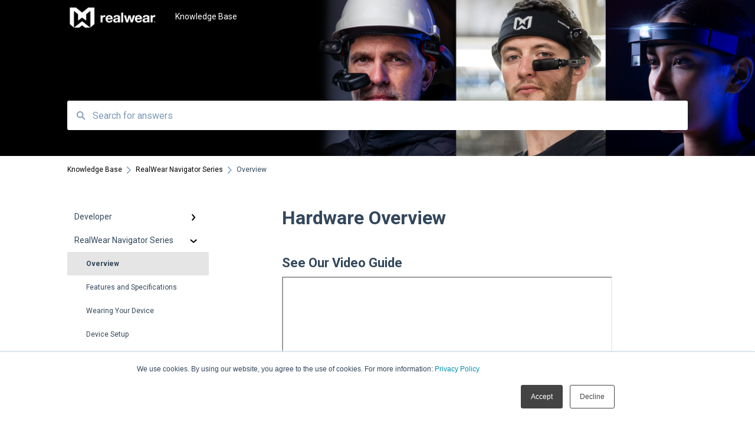

--- FILE ---
content_type: text/html; charset=UTF-8
request_url: https://support.realwear.com/knowledge/know-your-device
body_size: 15222
content:
<!doctype html><html lang="en"><head>
    
    <meta charset="utf-8">
    
    <title>
      Hardware Overview
    </title>
    
    <meta name="description" content="&nbsp; There is a button/fingerprint sensor on the front of the battery side of the device. This is used to unlock RealWear Navigator, power ON, power OFF, put into sleep mode, or wake from sleep.  The Act">
    <meta name="viewport" content="width=device-width, initial-scale=1">

    <script src="/hs/hsstatic/jquery-libs/static-1.1/jquery/jquery-1.7.1.js"></script>
<script>hsjQuery = window['jQuery'];</script>
    <meta property="og:description" content="&nbsp; There is a button/fingerprint sensor on the front of the battery side of the device. This is used to unlock RealWear Navigator, power ON, power OFF, put into sleep mode, or wake from sleep.  The Act">
    <meta property="og:title" content="Hardware Overview">
    <meta name="twitter:description" content="&nbsp; There is a button/fingerprint sensor on the front of the battery side of the device. This is used to unlock RealWear Navigator, power ON, power OFF, put into sleep mode, or wake from sleep.  The Act">
    <meta name="twitter:title" content="Hardware Overview">

    

    
    <link rel="stylesheet" href="/hs/hsstatic/ContentIcons/static-1.198/fontawesome/5.0.10/css/fontawesome-all.min.css">
<style>
a.cta_button{-moz-box-sizing:content-box !important;-webkit-box-sizing:content-box !important;box-sizing:content-box !important;vertical-align:middle}.hs-breadcrumb-menu{list-style-type:none;margin:0px 0px 0px 0px;padding:0px 0px 0px 0px}.hs-breadcrumb-menu-item{float:left;padding:10px 0px 10px 10px}.hs-breadcrumb-menu-divider:before{content:'›';padding-left:10px}.hs-featured-image-link{border:0}.hs-featured-image{float:right;margin:0 0 20px 20px;max-width:50%}@media (max-width: 568px){.hs-featured-image{float:none;margin:0;width:100%;max-width:100%}}.hs-screen-reader-text{clip:rect(1px, 1px, 1px, 1px);height:1px;overflow:hidden;position:absolute !important;width:1px}
</style>

<style>
  @font-face {
    font-family: "Roboto";
    font-weight: 400;
    font-style: normal;
    font-display: swap;
    src: url("/_hcms/googlefonts/Roboto/regular.woff2") format("woff2"), url("/_hcms/googlefonts/Roboto/regular.woff") format("woff");
  }
  @font-face {
    font-family: "Roboto";
    font-weight: 700;
    font-style: normal;
    font-display: swap;
    src: url("/_hcms/googlefonts/Roboto/700.woff2") format("woff2"), url("/_hcms/googlefonts/Roboto/700.woff") format("woff");
  }
</style>

    

    
<!--  Added by GoogleAnalytics integration -->
<script>
var _hsp = window._hsp = window._hsp || [];
_hsp.push(['addPrivacyConsentListener', function(consent) { if (consent.allowed || (consent.categories && consent.categories.analytics)) {
  (function(i,s,o,g,r,a,m){i['GoogleAnalyticsObject']=r;i[r]=i[r]||function(){
  (i[r].q=i[r].q||[]).push(arguments)},i[r].l=1*new Date();a=s.createElement(o),
  m=s.getElementsByTagName(o)[0];a.async=1;a.src=g;m.parentNode.insertBefore(a,m)
})(window,document,'script','//www.google-analytics.com/analytics.js','ga');
  ga('create','UA-99358092-3','auto');
  ga('send','pageview');
}}]);
</script>

<!-- /Added by GoogleAnalytics integration -->

<!--  Added by GoogleAnalytics4 integration -->
<script>
var _hsp = window._hsp = window._hsp || [];
window.dataLayer = window.dataLayer || [];
function gtag(){dataLayer.push(arguments);}

var useGoogleConsentModeV2 = true;
var waitForUpdateMillis = 1000;


if (!window._hsGoogleConsentRunOnce) {
  window._hsGoogleConsentRunOnce = true;

  gtag('consent', 'default', {
    'ad_storage': 'denied',
    'analytics_storage': 'denied',
    'ad_user_data': 'denied',
    'ad_personalization': 'denied',
    'wait_for_update': waitForUpdateMillis
  });

  if (useGoogleConsentModeV2) {
    _hsp.push(['useGoogleConsentModeV2'])
  } else {
    _hsp.push(['addPrivacyConsentListener', function(consent){
      var hasAnalyticsConsent = consent && (consent.allowed || (consent.categories && consent.categories.analytics));
      var hasAdsConsent = consent && (consent.allowed || (consent.categories && consent.categories.advertisement));

      gtag('consent', 'update', {
        'ad_storage': hasAdsConsent ? 'granted' : 'denied',
        'analytics_storage': hasAnalyticsConsent ? 'granted' : 'denied',
        'ad_user_data': hasAdsConsent ? 'granted' : 'denied',
        'ad_personalization': hasAdsConsent ? 'granted' : 'denied'
      });
    }]);
  }
}

gtag('js', new Date());
gtag('set', 'developer_id.dZTQ1Zm', true);
gtag('config', 'G-C31XEKE65P');
</script>
<script async src="https://www.googletagmanager.com/gtag/js?id=G-C31XEKE65P"></script>

<!-- /Added by GoogleAnalytics4 integration -->

    <link rel="canonical" href="https://support.realwear.com/knowledge/know-your-device">


<meta property="og:url" content="https://support.realwear.com/knowledge/know-your-device">
<meta http-equiv="content-language" content="en">



    
      <link rel="shortcut icon" href="https://support.realwear.com/hubfs/RealWear_Mark_-_Midnight-transformed.png">
    
    <link href="//7052064.fs1.hubspotusercontent-na1.net/hubfs/7052064/hub_generated/template_assets/DEFAULT_ASSET/1767723238666/template_main.css" rel="stylesheet">
    <link href="//7052064.fs1.hubspotusercontent-na1.net/hubfs/7052064/hub_generated/template_assets/DEFAULT_ASSET/1767723234639/template__support-form.min.css" rel="stylesheet">
    <script type="text/javascript" src="//7052064.fs1.hubspotusercontent-na1.net/hubfs/7052064/hub_generated/template_assets/DEFAULT_ASSET/1767723237081/template_kbdom.min.js"></script>
    <style type="text/css" data-preview-theme="true">
      .kb-article, .kb-search__suggestions__article-content, .kb-search-results__description {
        font-family: 'Roboto';
      }
      h1, h2, h3, h3 a, h4, h4 a, h5, h6, .kb__text-link, .kb__text-link-small, .kb-header, .kb-sticky-footer,
      .kb-search__suggestions__article-title, .kb-search-results__title,
      #hs_form_target_kb_support_form input.hs-button, #hs_form_target_kb_support_form label, input, select, textarea, #hs_form_target_kb_support_form .hs-field-desc, #hs_form_target_kb_support_form .hs-richtext p {
        font-family: 'Roboto';
      }
      a,
      .kb-search__suggestions__breadcrumb,
      .kb-header__nav .kbui-dropdown__link {
        color: #000000;
      }
      .kb-header,
      .kb-header a,
      .kb-header button.kb-button--link {
        color: #ffffff;
      }
      .kb-header svg * {
        fill: #ffffff;
      }
      .kb-search-section {
        background-color: #ffffff;
      }
      .kb-search-section__title {
        color: #faf5f5;
      }
      .kb-search-section-with-image {
        background-image: url(https://support.realwear.com/hubfs/BranIdentity%20%281400%20x%20418%20px%29%20%281400%20x%20327%20px%29.png);
        background-size: cover;
        color: #ffffff;
        position: relative;
      }
      .kb-search-section-with-gradient {
        background-color: ;
        background-image: linear-gradient(180deg, #ffffff 0%, transparent 97%);
      }
      .kb-mobile-search-section {
        background-color: #000000;
      }
      .kb-search__suggestions a:hover,
      .kb-search__suggestions a:focus,
      .kb-category-menu li.active > a,
      .kb-category-menu li > a:hover {
        background-color: rgba(0, 0, 0, .1);
      }
      .kb-theme--cards .kb-category-menu li.active > a,
      .kb-theme--cards .kb-category-menu li > a:hover {
        background-color: transparent;
      }
      .kb-breadcrumbs > ol > li > span,
      .kb-breadcrumbs > ol > li > a > span,
      .kb-breadcrumbs > .kb-breadcrumbs__mobile-back a {
        font-family: 'Roboto';
      }
      .kb-breadcrumbs__arrow--left * {
        fill: #000000
      }
      .kb-sidebar .kb-category-menu a,
      .kb-mobile-menu .kb-mobile-menu__current-page,
      .kb-mobile-menu ul > li > a {
        font-family: 'Roboto';
      }
      .kb-header__logo img {
        max-height: 40px;
      }
      .kb-footer__logo img {
        max-height: 24px;
      }
      /* SVG SUPPORT */
      .kb-header__logo img[src$=".svg"] {
        height: 40px;
      }
      .kb-footer__logo img[src$=".svg"] {
        height: 24px;
      }
      /* MOBILE STYLES */
      .kb-mobile-menu,
      .kb-mobile-search__bar {
        background-color: #000000;
      }
      .kb-mobile-menu a,
      .kb-mobile-menu__current-page,
      .kb-mobile-search__input,
      .kb-search--open .kb-mobile-search__input {
        color: #FFFFFF
      }
      .kb-mobile-search__input::-webkit-input-placeholder {
        color: #FFFFFF
      }
      .kb-mobile-search__input::-moz-placeholder {
        color: #FFFFFF
      }
      .kb-mobile-search__input:-ms-input-placeholder {
        color: #FFFFFF
      }
      .kb-mobile-search__input:-moz-placeholder {
        color: #FFFFFF
      }
      .kb-mobile-search__mag * {
        fill: #FFFFFF
      }
      .kb-mobile-menu__arrow *,
      .kb-mobile-search__close * {
        stroke: #FFFFFF
      }
      @media (max-width: 767px) {
        .kb-header__nav {
          background-color: #000000
        }
        .kb-header,
        .kb-header a {
          color: #FFFFFF;
        }
        .kb-header svg * {
          fill: #FFFFFF;
        }
        .kb-theme--content.kb-page--index .kb-header__nav-toggle svg *,
        .kb-theme--content.kb-page--index .kb-header__nav-close svg *,
        .kb-theme--tiles.kb-page--index .kb-header__nav-toggle svg *,
        .kb-theme--tiles.kb-page--index .kb-header__nav-close svg *,
        .kb-theme--minimal .kb-header__nav-toggle svg *,
        .kb-theme--minimal .kb-header__nav-close svg *,
        .kb-theme--cards .kb-header__nav-toggle svg *,
        .kb-theme--cards .kb-header__nav-close svg *,
        .kb-theme--default .kb-header__nav-toggle svg *,
        .kb-theme--default .kb-header__nav-close svg * {
          fill: #ffffff;
        }
      }
    </style>
  <meta name="generator" content="HubSpot"></head>
  <body class="kb-theme--content ">
    <header>
      
      
  

  

  

  <div class="kb-header" data-preview-id="kb-header">
    <div class="kb-header-inner" id="kb-header">
      <div class="kb-header__logo">
        
          <a href="//">
            <img src="https://support.realwear.com/hs-fs/hubfs/BranIdentity%20(1400%20x%20418%20px)%20(1400%20x%20327%20px)%20(1).png?height=120&amp;name=BranIdentity%20(1400%20x%20418%20px)%20(1400%20x%20327%20px)%20(1).png" alt="company logo">
          </a>
        
      </div>
      <a class="kb-header__title" href="/knowledge">
        Knowledge Base
      </a>
      <nav id="kb-header__nav" class="kb-header__nav" role="navigation">
        <ul>
          
          
          
          
          
        </ul>
      </nav>
      
      <div class="kb-header__nav-controls-container">
        <button id="kb-header__close-target" class="kb-header__nav-close" role="button" aria-label="Close main navigation menu" aria-controls="kb-header__nav kb-header__langs-nav">
          <span class="kb-icon close" aria-hidden="true">
            <svg width="16" height="17" xmlns="http://www.w3.org/2000/svg">
              <g fill="#2D3E50" fill-rule="nonzero">
                <path d="M15.07107 1.42893c.59587.59588.88893 1.23239.0505 2.07081L2.99975 15.62158c-.83842.83842-1.48089.5394-2.0708-.05051C.33305 14.97519.04 14.33868.87841 13.50026L13.00026 1.37842c.83842-.83842 1.48089-.5394 2.0708.05051z" />
                <path d="M15.07107 15.57107c-.59588.59587-1.23239.88893-2.07081.0505L.87842 3.49975C.04 2.66132.33902 2.01885.92893 1.42894 1.52481.83305 2.16132.54 2.99974 1.37841l12.12184 12.12184c.83842.83842.5394 1.48089-.05051 2.0708z" />
              </g>
            </svg>
          </span>
        </button>
        
        <button id="kb-header__main-nav-target" class="kb-header__nav-toggle" role="button" aria-label="Open main navigation menu" aria-controls="kb-header__nav">
          <span class="kb-icon menu">
            <svg width="25" height="17" xmlns="http://www.w3.org/2000/svg">
              <g fill="#2D3E50" fill-rule="nonzero">
                <path d="M24.56897 2.295c0 .85-.2931 1.513-1.72414 1.513H2.15517C.72414 3.808.43103 3.1365.43103 2.295c0-.85.2931-1.513 1.72414-1.513h20.68966c1.43103 0 1.72414.6715 1.72414 1.513zM24.56897 8.8315c0 .85-.2931 1.513-1.72414 1.513H2.15517c-1.43103 0-1.72414-.6715-1.72414-1.513 0-.85.2931-1.513 1.72414-1.513h20.68966c1.43103 0 1.72414.6715 1.72414 1.513zM24.56897 15.3595c0 .85-.2931 1.513-1.72414 1.513H2.15517c-1.43103 0-1.72414-.6715-1.72414-1.513 0-.85.2931-1.513 1.72414-1.513h20.68966c1.43103 0 1.72414.6715 1.72414 1.513z" />
              </g>
            </svg>
          </span>
        </button>
    </div>
    </div>
  </div>
  <!-- Mobile Menu -->
  <div class="kb-mobile-search-section">
    <div class="kb-mobile-header">
      <div class="kb-mobile-menu">
        <div class="kb-mobile-menu__current-page">
          
            
              
                
              
                
              
                
              
                
              
                
              
                
              
                
              
                
              
                
              
                
              
                
              
                
              
                
              
            
          
            
              
                
                Overview
                
              
                
              
                
              
                
              
                
              
                
              
                
              
                
              
                
              
                
              
                
              
                
              
                
              
                
              
                
              
                
              
                
              
                
              
                
              
            
          
            
              
                
              
                
              
                
              
                
              
                
              
                
              
                
              
                
              
                
              
            
          
            
              
                
              
                
              
                
              
                
              
                
              
                
              
                
              
                
              
                
              
                
              
            
          
            
              
                
              
                
              
                
              
                
              
                
              
            
          
            
              
                
              
                
              
                
              
                
              
                
              
                
              
                
              
                
              
                
              
                
              
                
              
            
          
            
              
                
              
                
              
                
              
                
              
                
              
                
              
            
          
            
              
                
              
                
              
                
              
            
          
            
              
                
              
                
              
                
              
                
              
                
              
                
              
                
              
            
          
            
              
                
              
            
          
            
              
            
          
            
              
                
              
            
          
            
              
            
          
            
              
                
              
                
              
            
          
            
              
            
          
          <svg class="kb-mobile-menu__arrow" width="12" height="7" xmlns="http://www.w3.org/2000/svg">
            <path d="M10.6817 1.6816l-4.5364 4-4.5364-3.9315" stroke="#00A38D" stroke-width="2" fill="none" fill-rule="evenodd" stroke-linecap="round" stroke-linejoin="round" />
          </svg>
        </div>
        <ul>
          
          <li>
            
            
            <a href="/knowledge/developer">
              Developer
            </a>
            <ul>
              
              
              
              <li>
                <a href="/knowledge/developer#development-environments">
                  Development Environments
                </a>
              </li>
              
              
              
              <li>
                <a href="/knowledge/developer#developer-downloads">
                  Developer Downloads
                </a>
              </li>
              
              
              
              <li>
                <a href="/knowledge/developer#wearml">
                  WearML
                </a>
              </li>
              
              
              
              <li>
                <a href="/knowledge/developer#hmt-custom-software-configuration">
                  HMT Custom Software Configuration
                </a>
              </li>
              
              
              
              <li>
                <a href="/knowledge/developer#hmt-development-examples">
                  HMT Development Examples
                </a>
              </li>
              
              
              
              <li>
                <a href="/knowledge/developer#hmt-developer-guide">
                  HMT Developer Guide
                </a>
              </li>
              
              
              
              <li>
                <a href="/knowledge/developer#hmt-development-unity">
                  HMT Development – Unity
                </a>
              </li>
              
              
              
              <li>
                <a href="/knowledge/developer#unity-development-examples">
                  Unity Development Examples
                </a>
              </li>
              
              
              
              <li>
                <a href="/knowledge/developer#wearml-embedded">
                  WearML Embedded
                </a>
              </li>
              
              
              
              <li>
                <a href="/knowledge/developer#wearhf-intents">
                  WearHF Intents
                </a>
              </li>
              
              
              
              <li>
                <a href="/knowledge/developer#wearml-scripting">
                  WearML Scripting
                </a>
              </li>
              
              
              
              <li>
                <a href="/knowledge/developer#developer-program">
                  Developer Program
                </a>
              </li>
              
              
              
              <li>
                <a href="/knowledge/developer#microsoft-power-apps">
                  Microsoft Power Apps
                </a>
              </li>
              
            </ul>
          </li>
          
          <li class="active open">
            
            
            <a href="/knowledge/realwear-navigator-series-1">
              RealWear Navigator Series
            </a>
            <ul>
              
              
              
              <li class="active">
                <a href="/knowledge/realwear-navigator-series-1#overview">
                  Overview
                </a>
              </li>
              
              
              
              <li>
                <a href="/knowledge/realwear-navigator-series-1#features-and-specifications">
                  Features and Specifications
                </a>
              </li>
              
              
              
              <li>
                <a href="/knowledge/realwear-navigator-series-1#wearing-your-device">
                  Wearing Your Device
                </a>
              </li>
              
              
              
              <li>
                <a href="/knowledge/realwear-navigator-series-1#device-setup">
                  Device Setup
                </a>
              </li>
              
              
              
              <li>
                <a href="/knowledge/realwear-navigator-series-1#interacting-with-your-device">
                  Interacting with Your Device
                </a>
              </li>
              
              
              
              <li>
                <a href="/knowledge/realwear-navigator-series-1#device-power">
                  Device Power
                </a>
              </li>
              
              
              
              <li>
                <a href="/knowledge/realwear-navigator-series-1#battery-use">
                  Battery Use
                </a>
              </li>
              
              
              
              <li>
                <a href="/knowledge/realwear-navigator-series-1#home-screen">
                  Home Screen
                </a>
              </li>
              
              
              
              <li>
                <a href="/knowledge/realwear-navigator-series-1#my-programs">
                  My Programs
                </a>
              </li>
              
              
              
              <li>
                <a href="/knowledge/realwear-navigator-series-1#my-camera">
                  My Camera
                </a>
              </li>
              
              
              
              <li>
                <a href="/knowledge/realwear-navigator-series-1#my-files">
                  My Files
                </a>
              </li>
              
              
              
              <li>
                <a href="/knowledge/realwear-navigator-series-1#my-training">
                  My Training
                </a>
              </li>
              
              
              
              <li>
                <a href="/knowledge/realwear-navigator-series-1#safety">
                  Safety
                </a>
              </li>
              
              
              
              <li>
                <a href="/knowledge/realwear-navigator-series-1#device-care">
                  Device Care
                </a>
              </li>
              
              
              
              <li>
                <a href="/knowledge/realwear-navigator-series-1#ownership-information">
                  Ownership Information
                </a>
              </li>
              
              
              
              <li>
                <a href="/knowledge/realwear-navigator-series-1#faq">
                  FAQ
                </a>
              </li>
              
              
              
              <li>
                <a href="/knowledge/realwear-navigator-series-1#thermal-camera-module">
                  Thermal Camera Module
                </a>
              </li>
              
              
              
              <li>
                <a href="/knowledge/realwear-navigator-series-1#display-technology-comparison">
                  Display Technology Comparison
                </a>
              </li>
              
              
              
              <li>
                <a href="/knowledge/realwear-navigator-series-1#cleaning-your-device">
                  Cleaning Your Device
                </a>
              </li>
              
            </ul>
          </li>
          
          <li>
            
            
            <a href="/knowledge/realwear-arc-3-series">
              RealWear Arc 3 Series
            </a>
            <ul>
              
              
              
              <li>
                <a href="/knowledge/realwear-arc-3-series#overview">
                  Overview
                </a>
              </li>
              
              
              
              <li>
                <a href="/knowledge/realwear-arc-3-series#manuals">
                  Manuals
                </a>
              </li>
              
              
              
              <li>
                <a href="/knowledge/realwear-arc-3-series#features-and-specifications">
                  Features and Specifications
                </a>
              </li>
              
              
              
              <li>
                <a href="/knowledge/realwear-arc-3-series#my-files">
                  My Files
                </a>
              </li>
              
              
              
              <li>
                <a href="/knowledge/realwear-arc-3-series#my-camera">
                  My Camera
                </a>
              </li>
              
              
              
              <li>
                <a href="/knowledge/realwear-arc-3-series#device-power">
                  Device Power
                </a>
              </li>
              
              
              
              <li>
                <a href="/knowledge/realwear-arc-3-series#ownership-information">
                  Ownership Information
                </a>
              </li>
              
              
              
              <li>
                <a href="/knowledge/realwear-arc-3-series#cleaning-your-device">
                  Cleaning Your Device
                </a>
              </li>
              
              
              
              <li>
                <a href="/knowledge/realwear-arc-3-series#interacting-with-your-device">
                  Interacting with Your Device
                </a>
              </li>
              
            </ul>
          </li>
          
          <li>
            
            
            <a href="/knowledge/realwear-cloud">
              RealWear Cloud
            </a>
            <ul>
              
              
              
              <li>
                <a href="/knowledge/realwear-cloud#realwear-cloud-overview">
                  RealWear Cloud Overview
                </a>
              </li>
              
              
              
              <li>
                <a href="/knowledge/realwear-cloud#realwear-cloud-workspaces">
                  RealWear Cloud Workspaces
                </a>
              </li>
              
              
              
              <li>
                <a href="/knowledge/realwear-cloud#dashboard">
                  Dashboard
                </a>
              </li>
              
              
              
              <li>
                <a href="/knowledge/realwear-cloud#devices">
                  Devices
                </a>
              </li>
              
              
              
              <li>
                <a href="/knowledge/realwear-cloud#reporting">
                  Reporting
                </a>
              </li>
              
              
              
              <li>
                <a href="/knowledge/realwear-cloud#groups">
                  Groups
                </a>
              </li>
              
              
              
              <li>
                <a href="/knowledge/realwear-cloud#my-apps">
                  My Apps
                </a>
              </li>
              
              
              
              <li>
                <a href="/knowledge/realwear-cloud#firmware-updates">
                  Firmware Updates
                </a>
              </li>
              
              
              
              <li>
                <a href="/knowledge/realwear-cloud#faq">
                  FAQ
                </a>
              </li>
              
              
              
              <li>
                <a href="/knowledge/realwear-cloud#configuration-tools">
                  Configuration tools
                </a>
              </li>
              
            </ul>
          </li>
          
          <li>
            
            
            <a href="/knowledge/realwear-releases">
              RealWear Releases
            </a>
            <ul>
              
              
              
              <li>
                <a href="/knowledge/realwear-releases#realwear-navigator-500-520">
                  RealWear Navigator™ 500/520
                </a>
              </li>
              
              
              
              <li>
                <a href="/knowledge/realwear-releases#realwear-navigator-z1">
                  RealWear Navigator Z1
                </a>
              </li>
              
              
              
              <li>
                <a href="/knowledge/realwear-releases#realwear-hmt-1">
                  RealWear HMT-1®
                </a>
              </li>
              
              
              
              <li>
                <a href="/knowledge/realwear-releases#realwear-hmt-1z1">
                  RealWear HMT-1Z1®
                </a>
              </li>
              
              
              
              <li>
                <a href="/knowledge/realwear-releases#realwear-arc-3">
                  RealWear Arc 3
                </a>
              </li>
              
            </ul>
          </li>
          
          <li>
            
            
            <a href="/knowledge/realwear-hmt-1">
              RealWear HMT-1®
            </a>
            <ul>
              
              
              
              <li>
                <a href="/knowledge/realwear-hmt-1#specification">
                  Specification
                </a>
              </li>
              
              
              
              <li>
                <a href="/knowledge/realwear-hmt-1#product-overview">
                  Product Overview
                </a>
              </li>
              
              
              
              <li>
                <a href="/knowledge/realwear-hmt-1#hmt-1-product-guide">
                  HMT-1® Product Guide
                </a>
              </li>
              
              
              
              <li>
                <a href="/knowledge/realwear-hmt-1#hmt-1-specifications">
                  HMT-1® Specifications
                </a>
              </li>
              
              
              
              <li>
                <a href="/knowledge/realwear-hmt-1#hmt-1-ownership">
                  HMT-1® Ownership
                </a>
              </li>
              
              
              
              <li>
                <a href="/knowledge/realwear-hmt-1#hmt-1-safety-guidelines">
                  HMT-1® Safety Guidelines
                </a>
              </li>
              
              
              
              <li>
                <a href="/knowledge/realwear-hmt-1#hmt-1-charging">
                  HMT-1® Charging
                </a>
              </li>
              
              
              
              <li>
                <a href="/knowledge/realwear-hmt-1#setup-guide">
                  Setup Guide
                </a>
              </li>
              
              
              
              <li>
                <a href="/knowledge/realwear-hmt-1#wearing-the-hmt">
                  Wearing the HMT
                </a>
              </li>
              
              
              
              <li>
                <a href="/knowledge/realwear-hmt-1#hmt-software-overview">
                  HMT Software Overview
                </a>
              </li>
              
              
              
              <li>
                <a href="/knowledge/realwear-hmt-1#using-the-hmt">
                  Using the HMT
                </a>
              </li>
              
            </ul>
          </li>
          
          <li>
            
            
            <a href="/knowledge/realwear-hmt-1z1">
              RealWear HMT-1Z1®
            </a>
            <ul>
              
              
              
              <li>
                <a href="/knowledge/realwear-hmt-1z1#hmt-1z1-product-guide">
                  HMT-1Z1® Product Guide
                </a>
              </li>
              
              
              
              <li>
                <a href="/knowledge/realwear-hmt-1z1#hmt-1z1-ownership">
                  HMT-1Z1® Ownership
                </a>
              </li>
              
              
              
              <li>
                <a href="/knowledge/realwear-hmt-1z1#hmt-1z1-product-overview">
                  HMT-1Z1® - Product Overview
                </a>
              </li>
              
              
              
              <li>
                <a href="/knowledge/realwear-hmt-1z1#hmt-1z1-specifications">
                  HMT-1Z1® - Specifications
                </a>
              </li>
              
              
              
              <li>
                <a href="/knowledge/realwear-hmt-1z1#hmt-1z1-safety-guidelines">
                  HMT-1Z1® Safety Guidelines
                </a>
              </li>
              
              
              
              <li>
                <a href="/knowledge/realwear-hmt-1z1#hmt-1z1-charging-basics">
                  HMT-1Z1® - Charging Basics
                </a>
              </li>
              
            </ul>
          </li>
          
          <li>
            
            
            <a href="/knowledge/realwear-apps">
              RealWear Apps
            </a>
            <ul>
              
              
              
              <li>
                <a href="/knowledge/realwear-apps#handsfree-for-zoom">
                  HandsFree for Zoom
                </a>
              </li>
              
              
              
              <li>
                <a href="/knowledge/realwear-apps#realwear-companion">
                  RealWear Companion
                </a>
              </li>
              
              
              
              <li>
                <a href="/knowledge/realwear-apps#realwear-collaborate">
                  RealWear Collaborate
                </a>
              </li>
              
            </ul>
          </li>
          
          <li>
            
            
            <a href="/knowledge/configure">
              Configure
            </a>
            <ul>
              
              
              
              <li>
                <a href="/knowledge/configure#remote-from-a-web-browser">
                  Remote from a web browser
                </a>
              </li>
              
              
              
              <li>
                <a href="/knowledge/configure#ip-port-url-allowlisting">
                  IP Port Url Allowlisting
                </a>
              </li>
              
              
              
              <li>
                <a href="/knowledge/configure#selecting-language">
                  Selecting Language
                </a>
              </li>
              
              
              
              <li>
                <a href="/knowledge/configure#wireless-update">
                  Wireless Update
                </a>
              </li>
              
              
              
              <li>
                <a href="/knowledge/configure#unlocking-device">
                  Unlocking Device
                </a>
              </li>
              
              
              
              <li>
                <a href="/knowledge/configure#setting-up-screen-lock">
                  Setting up Screen Lock
                </a>
              </li>
              
              
              
              <li>
                <a href="/knowledge/configure#hmt-settings">
                  HMT Settings
                </a>
              </li>
              
            </ul>
          </li>
          
          <li>
            
            
            <a href="/knowledge/realwear-modules-accessories">
              RealWear Modules &amp; Accessories
            </a>
            <ul>
              
              
              
              <li>
                <a href="/knowledge/realwear-modules-accessories#thermal-camera-module">
                  Thermal Camera Module
                </a>
              </li>
              
            </ul>
          </li>
          
          <li>
            
            
            <a href="/knowledge/3rd-party-applications">
              3rd Party Applications
            </a>
            <ul>
              
            </ul>
          </li>
          
          <li>
            
            
            <a href="/knowledge/realwear-navigator-series">
              RealWear Navigator™ Series
            </a>
            <ul>
              
              
              
              <li>
                <a href="/knowledge/realwear-navigator-series#user-guide">
                  User Guide
                </a>
              </li>
              
            </ul>
          </li>
          
          <li>
            
            
            <a href="/knowledge/uncategorized">
              Uncategorized
            </a>
            <ul>
              
            </ul>
          </li>
          
          <li>
            
            
            <a href="/knowledge/realwear-navigator-z1">
              RealWear Navigator® Z1
            </a>
            <ul>
              
              
              
              <li>
                <a href="/knowledge/realwear-navigator-z1#frequently-asked-questions">
                  Frequently Asked Questions
                </a>
              </li>
              
              
              
              <li>
                <a href="/knowledge/realwear-navigator-z1#user-guide">
                  User Guide
                </a>
              </li>
              
            </ul>
          </li>
          
          <li>
            
            
            <a href="/knowledge/training">
              Training
            </a>
            <ul>
              
            </ul>
          </li>
          
        </ul>
      </div>
      <div class="kb-mobile-search kb-search" kb-language-tag="en" kb-group-id="24517028121">
        <div class="kb-mobile-search__placeholder"></div>
        <div class="kb-mobile-search__box">
          <div class="kb-mobile-search__bar">
            <svg class="kb-mobile-search__mag" width="15" height="15" xmlns="http://www.w3.org/2000/svg">
              <path d="M14.02 12.672l-3.64-3.64a5.687 5.687 0 0 0 1.06-3.312A5.726 5.726 0 0 0 5.72 0 5.726 5.726 0 0 0 0 5.72a5.726 5.726 0 0 0 5.72 5.72 5.687 5.687 0 0 0 3.311-1.06l3.641 3.64a.95.95 0 0 0 1.348 0 .953.953 0 0 0 0-1.348zm-8.3-3.139a3.813 3.813 0 1 1 0-7.626 3.813 3.813 0 0 1 0 7.626z" fill="#4A4A4A" fill-rule="evenodd" />
            </svg>
            <form action="/knowledge/kb-search-results">
              <input type="text" class="kb-mobile-search__input kb-search__input" name="term" autocomplete="off" placeholder="Search for answers">
              <input type="hidden" name="ref" value="62013633175">
            </form>
            <svg class="kb-mobile-search__close" width="14" height="14" xmlns="http://www.w3.org/2000/svg">
              <g stroke="#4A4A4A" stroke-width="2" fill="none" fill-rule="evenodd" stroke-linecap="round" stroke-linejoin="round">
                <path d="M1 12.314L12.314 1M12.314 12.314L1 1" />
              </g>
            </svg>
          </div>
          <ul class="kb-search__suggestions"></ul>
        </div>
      </div>
    </div>
  </div>

  <script>
    kbDom.whenReady(function() {
          // Mobile Nav Menu
          var mobileToggle = function() {
            var navMenuOpen = document.getElementById('kb-header__main-nav-target');
            var langNavOpen = document.getElementById('kb-header__langs-nav-target');
            var navClose = document.getElementById('kb-header__close-target');

            navMenuOpen.addEventListener('click',function() {
              document.body.classList.toggle('kb-header__main-nav-open');
            });

            if (langNavOpen) {
            langNavOpen.addEventListener('click',function() {
              document.body.classList.toggle('kb-header__lang-nav-open');
            });
            }

            navClose.addEventListener('click',function() {
              document.body.classList.remove('kb-header__main-nav-open');
              document.body.classList.remove('kb-header__lang-nav-open');
            });

          };
          window.addEventListener('click', mobileToggle);
          mobileToggle();

      kbDom.initDropdown(document.querySelector('[data-kbui-dropdown-contents="lang-switcher"]'))

      // Mobile Cat Menu
      document.querySelector('.kb-mobile-menu__current-page').addEventListener('click',function() {
        document.querySelector('.kb-mobile-header').classList.toggle('menu-open');
      });
      document.querySelector('.kb-mobile-search__mag').addEventListener('click',function() {
        document.querySelector('.kb-mobile-header').classList.toggle('search-open');
        if (document.querySelector('.kb-mobile-header').classList.contains('search-open')) {
          document.querySelector('.kb-mobile-search__input').focus();
        }
      });
      document.querySelector('.kb-mobile-search__close').addEventListener('click',function() {
        document.querySelector('.kb-mobile-header').classList.remove('search-open');
      });
    });
  </script>
      
<div class="kb-search-section kb-search-section--narrow kb-search-section-with-image  ">
  <div class="kb-search-section__content content-container">
    <div class="kb-search" kb-language-tag="en" kb-group-id="24517028121">
      <div class="kb-search__placeholder"></div>
      <div class="kb-search__box">
        <div class="kb-search__bar">
          <svg class="kb-search__mag" width="15" height="15" xmlns="http://www.w3.org/2000/svg">
            <path d="M14.02 12.672l-3.64-3.64a5.687 5.687 0 0 0 1.06-3.312A5.726 5.726 0 0 0 5.72 0 5.726 5.726 0 0 0 0 5.72a5.726 5.726 0 0 0 5.72 5.72 5.687 5.687 0 0 0 3.311-1.06l3.641 3.64a.95.95 0 0 0 1.348 0 .953.953 0 0 0 0-1.348zm-8.3-3.139a3.813 3.813 0 1 1 0-7.626 3.813 3.813 0 0 1 0 7.626z" fill="#4A4A4A" fill-rule="evenodd" />
          </svg>
          <form action="/knowledge/kb-search-results">
            <input type="text" class="kb-search__input" name="term" autocomplete="off" placeholder="Search for answers" required>
          </form>
          <svg class="kb-search__close" width="14" height="14" xmlns="http://www.w3.org/2000/svg">
            <g stroke="#4A4A4A" stroke-width="2" fill="none" fill-rule="evenodd" stroke-linecap="round" stroke-linejoin="round">
              <path d="M1 12.314L12.314 1M12.314 12.314L1 1" />
            </g>
          </svg>
        </div>
        <ul class="kb-search__suggestions"></ul>
      </div>
    </div>
  </div>
</div>
      
    </header>
    <main data-preview-id="kb-article-main">
      
<div class="content-container-outer">
  <div class="content-container">
    
<div class="kb-breadcrumbs">
  <div class="kb-breadcrumbs__mobile-back">
    <svg class="kb-breadcrumbs__arrow kb-breadcrumbs__arrow--left" width="7" height="12" xmlns="http://www.w3.org/2000/svg">
      <path d="M.055 5.7194c.018-.045.0518-.0835.0795-.125.0166-.0255.0322-.052.0489-.0775.007-.011.0116-.024.0216-.034L5.2426.2328c.2877-.3.7662-.3115 1.0685-.026a.7468.7468 0 0 1 .0262 1.0605L1.7954 6l4.5419 4.733a.7462.7462 0 0 1-.0262 1.0601.7563.7563 0 0 1-.5214.207.7568.7568 0 0 1-.547-.2325L.205 6.5174c-.01-.0105-.0146-.023-.0216-.0345-.0167-.025-.0323-.0515-.0489-.077-.0277-.0415-.0615-.08-.0796-.125-.0186-.0455-.0222-.0935-.0312-.141C.0147 6.0934 0 6.0474 0 5.9999c0-.047.0146-.093.0237-.1395.009-.0475.0126-.096.0312-.141" fill="#7C98B6" fill-rule="evenodd" />
    </svg>
    <a href="/knowledge">Back to home</a>
  </div>
  <ol itemscope itemtype="http://schema.org/BreadcrumbList">
    <li itemprop="itemListElement" itemscope itemtype="http://schema.org/ListItem">
      <a itemprop="item" href="/knowledge">
        <span itemprop="name">Knowledge Base</span>
      </a>
      <meta itemprop="position" content="1">
    </li>
    
      
        
      
        
          <svg class="kb-breadcrumbs__arrow kb-breadcrumbs__arrow--right" width="7" height="12" xmlns="http://www.w3.org/2000/svg">
            <path d="M6.4905 5.7194c-.018-.045-.0518-.0835-.0795-.125-.0167-.0255-.0323-.052-.049-.0775-.007-.011-.0115-.024-.0216-.034L1.3028.2328c-.2876-.3-.7662-.3115-1.0684-.026a.7468.7468 0 0 0-.0262 1.0605L4.75 6l-4.542 4.733a.7462.7462 0 0 0 .0263 1.0601.7563.7563 0 0 0 .5213.207.7568.7568 0 0 0 .5471-.2325l5.0376-5.2501c.0101-.0105.0146-.023.0217-.0345.0166-.025.0322-.0515.0489-.077.0277-.0415.0614-.08.0795-.125.0187-.0455.0222-.0935.0313-.141.009-.0465.0237-.0925.0237-.14 0-.047-.0147-.093-.0237-.1395-.009-.0475-.0126-.096-.0313-.141" fill="#7C98B6" fill-rule="evenodd" />
          </svg>
          <li itemprop="itemListElement" itemscope itemtype="http://schema.org/ListItem">
            
              
              
              <a itemprop="item" href="/knowledge/realwear-navigator-series-1">
                  <span itemprop="name">RealWear Navigator Series</span>
              </a>
            
            <meta itemprop="position" content="2">
          </li>
          
            
              
                <svg class="kb-breadcrumbs__arrow kb-breadcrumbs__arrow--right" width="7" height="12" xmlns="http://www.w3.org/2000/svg">
                  <path d="M6.4905 5.7194c-.018-.045-.0518-.0835-.0795-.125-.0167-.0255-.0323-.052-.049-.0775-.007-.011-.0115-.024-.0216-.034L1.3028.2328c-.2876-.3-.7662-.3115-1.0684-.026a.7468.7468 0 0 0-.0262 1.0605L4.75 6l-4.542 4.733a.7462.7462 0 0 0 .0263 1.0601.7563.7563 0 0 0 .5213.207.7568.7568 0 0 0 .5471-.2325l5.0376-5.2501c.0101-.0105.0146-.023.0217-.0345.0166-.025.0322-.0515.0489-.077.0277-.0415.0614-.08.0795-.125.0187-.0455.0222-.0935.0313-.141.009-.0465.0237-.0925.0237-.14 0-.047-.0147-.093-.0237-.1395-.009-.0475-.0126-.096-.0313-.141" fill="#7C98B6" fill-rule="evenodd" />
                </svg>
                <li itemprop="itemListElement" itemscope itemtype="http://schema.org/ListItem">
                  <span itemprop="name">Overview</span>
                  <meta itemprop="position" content="3">
                </li>
              
            
              
            
              
            
              
            
              
            
              
            
              
            
              
            
              
            
              
            
              
            
              
            
              
            
              
            
              
            
              
            
              
            
              
            
              
            
          
        
      
        
      
        
      
        
      
        
      
        
      
        
      
        
      
        
      
        
      
        
      
        
      
        
      
        
      
    
  </ol>
</div>
    <div class="main-body">
      <div class="kb-sidebar">
        
<div class="kb-category-menu">
  <ul>
    
    <li>
        
        
      <a href="/knowledge/developer">
        <div class="kb-category-menu-option" data-id="51546496845">
          <span class="kb-category-menu-option__color-bar" style="background-color: #000000;"></span>
          Developer
        </div>
        
        <div>
          <svg width="12" height="7" xmlns="http://www.w3.org/2000/svg">
            <path d="M10.6817 1.6816l-4.5364 4-4.5364-3.9315" stroke="#000000" stroke-width="2" fill="none" fill-rule="evenodd" stroke-linecap="round" stroke-linejoin="round" />
          </svg>
        </div>
        
      </a>
      <ul>
        
        <li data-id="70814625963">
          
          
          <a href="/knowledge/developer#development-environments">
            <span class="kb-category-menu-option__color-bar" style="background-color: #000000;"></span>
            Development Environments
          </a>
        </li>
        
        <li data-id="51647113645">
          
          
          <a href="/knowledge/developer#developer-downloads">
            <span class="kb-category-menu-option__color-bar" style="background-color: #000000;"></span>
            Developer Downloads
          </a>
        </li>
        
        <li data-id="51649843878">
          
          
          <a href="/knowledge/developer#wearml">
            <span class="kb-category-menu-option__color-bar" style="background-color: #000000;"></span>
            WearML
          </a>
        </li>
        
        <li data-id="51706229851">
          
          
          <a href="/knowledge/developer#hmt-custom-software-configuration">
            <span class="kb-category-menu-option__color-bar" style="background-color: #000000;"></span>
            HMT Custom Software Configuration
          </a>
        </li>
        
        <li data-id="51710273707">
          
          
          <a href="/knowledge/developer#hmt-development-examples">
            <span class="kb-category-menu-option__color-bar" style="background-color: #000000;"></span>
            HMT Development Examples
          </a>
        </li>
        
        <li data-id="51720780348">
          
          
          <a href="/knowledge/developer#hmt-developer-guide">
            <span class="kb-category-menu-option__color-bar" style="background-color: #000000;"></span>
            HMT Developer Guide
          </a>
        </li>
        
        <li data-id="51785298283">
          
          
          <a href="/knowledge/developer#hmt-development-unity">
            <span class="kb-category-menu-option__color-bar" style="background-color: #000000;"></span>
            HMT Development – Unity
          </a>
        </li>
        
        <li data-id="51788424497">
          
          
          <a href="/knowledge/developer#unity-development-examples">
            <span class="kb-category-menu-option__color-bar" style="background-color: #000000;"></span>
            Unity Development Examples
          </a>
        </li>
        
        <li data-id="51789093721">
          
          
          <a href="/knowledge/developer#wearml-embedded">
            <span class="kb-category-menu-option__color-bar" style="background-color: #000000;"></span>
            WearML Embedded
          </a>
        </li>
        
        <li data-id="51789094751">
          
          
          <a href="/knowledge/developer#wearhf-intents">
            <span class="kb-category-menu-option__color-bar" style="background-color: #000000;"></span>
            WearHF Intents
          </a>
        </li>
        
        <li data-id="51790221859">
          
          
          <a href="/knowledge/developer#wearml-scripting">
            <span class="kb-category-menu-option__color-bar" style="background-color: #000000;"></span>
            WearML Scripting
          </a>
        </li>
        
        <li data-id="102902963795">
          
          
          <a href="/knowledge/developer#developer-program">
            <span class="kb-category-menu-option__color-bar" style="background-color: #000000;"></span>
            Developer Program
          </a>
        </li>
        
        <li data-id="165401357845">
          
          
          <a href="/knowledge/developer#microsoft-power-apps">
            <span class="kb-category-menu-option__color-bar" style="background-color: #000000;"></span>
            Microsoft Power Apps
          </a>
        </li>
        
      </ul>
    </li>
    
    <li class="open">
        
        
      <a href="/knowledge/realwear-navigator-series-1">
        <div class="kb-category-menu-option" data-id="61440988715">
          <span class="kb-category-menu-option__color-bar" style="background-color: #000000;"></span>
          RealWear Navigator Series
        </div>
        
        <div>
          <svg width="12" height="7" xmlns="http://www.w3.org/2000/svg">
            <path d="M10.6817 1.6816l-4.5364 4-4.5364-3.9315" stroke="#000000" stroke-width="2" fill="none" fill-rule="evenodd" stroke-linecap="round" stroke-linejoin="round" />
          </svg>
        </div>
        
      </a>
      <ul>
        
        <li class="active" data-id="62001456011">
          
          
          <a href="/knowledge/realwear-navigator-series-1#overview">
            <span class="kb-category-menu-option__color-bar" style="background-color: #000000;"></span>
            Overview
          </a>
        </li>
        
        <li data-id="62021335816">
          
          
          <a href="/knowledge/realwear-navigator-series-1#features-and-specifications">
            <span class="kb-category-menu-option__color-bar" style="background-color: #000000;"></span>
            Features and Specifications
          </a>
        </li>
        
        <li data-id="62082222733">
          
          
          <a href="/knowledge/realwear-navigator-series-1#wearing-your-device">
            <span class="kb-category-menu-option__color-bar" style="background-color: #000000;"></span>
            Wearing Your Device
          </a>
        </li>
        
        <li data-id="62088836647">
          
          
          <a href="/knowledge/realwear-navigator-series-1#device-setup">
            <span class="kb-category-menu-option__color-bar" style="background-color: #000000;"></span>
            Device Setup
          </a>
        </li>
        
        <li data-id="62159106820">
          
          
          <a href="/knowledge/realwear-navigator-series-1#interacting-with-your-device">
            <span class="kb-category-menu-option__color-bar" style="background-color: #000000;"></span>
            Interacting with Your Device
          </a>
        </li>
        
        <li data-id="62165820226">
          
          
          <a href="/knowledge/realwear-navigator-series-1#device-power">
            <span class="kb-category-menu-option__color-bar" style="background-color: #000000;"></span>
            Device Power
          </a>
        </li>
        
        <li data-id="62165546125">
          
          
          <a href="/knowledge/realwear-navigator-series-1#battery-use">
            <span class="kb-category-menu-option__color-bar" style="background-color: #000000;"></span>
            Battery Use
          </a>
        </li>
        
        <li data-id="62155105871">
          
          
          <a href="/knowledge/realwear-navigator-series-1#home-screen">
            <span class="kb-category-menu-option__color-bar" style="background-color: #000000;"></span>
            Home Screen
          </a>
        </li>
        
        <li data-id="62170378598">
          
          
          <a href="/knowledge/realwear-navigator-series-1#my-programs">
            <span class="kb-category-menu-option__color-bar" style="background-color: #000000;"></span>
            My Programs
          </a>
        </li>
        
        <li data-id="62179154608">
          
          
          <a href="/knowledge/realwear-navigator-series-1#my-camera">
            <span class="kb-category-menu-option__color-bar" style="background-color: #000000;"></span>
            My Camera
          </a>
        </li>
        
        <li data-id="62327645078">
          
          
          <a href="/knowledge/realwear-navigator-series-1#my-files">
            <span class="kb-category-menu-option__color-bar" style="background-color: #000000;"></span>
            My Files
          </a>
        </li>
        
        <li data-id="62329893267">
          
          
          <a href="/knowledge/realwear-navigator-series-1#my-training">
            <span class="kb-category-menu-option__color-bar" style="background-color: #000000;"></span>
            My Training
          </a>
        </li>
        
        <li data-id="62329893695">
          
          
          <a href="/knowledge/realwear-navigator-series-1#safety">
            <span class="kb-category-menu-option__color-bar" style="background-color: #000000;"></span>
            Safety
          </a>
        </li>
        
        <li data-id="62377661366">
          
          
          <a href="/knowledge/realwear-navigator-series-1#device-care">
            <span class="kb-category-menu-option__color-bar" style="background-color: #000000;"></span>
            Device Care
          </a>
        </li>
        
        <li data-id="62381246643">
          
          
          <a href="/knowledge/realwear-navigator-series-1#ownership-information">
            <span class="kb-category-menu-option__color-bar" style="background-color: #000000;"></span>
            Ownership Information
          </a>
        </li>
        
        <li data-id="61441351801">
          
          
          <a href="/knowledge/realwear-navigator-series-1#faq">
            <span class="kb-category-menu-option__color-bar" style="background-color: #000000;"></span>
            FAQ
          </a>
        </li>
        
        <li data-id="89759116401">
          
          
          <a href="/knowledge/realwear-navigator-series-1#thermal-camera-module">
            <span class="kb-category-menu-option__color-bar" style="background-color: #000000;"></span>
            Thermal Camera Module
          </a>
        </li>
        
        <li data-id="100465367840">
          
          
          <a href="/knowledge/realwear-navigator-series-1#display-technology-comparison">
            <span class="kb-category-menu-option__color-bar" style="background-color: #000000;"></span>
            Display Technology Comparison
          </a>
        </li>
        
        <li data-id="105438879784">
          
          
          <a href="/knowledge/realwear-navigator-series-1#cleaning-your-device">
            <span class="kb-category-menu-option__color-bar" style="background-color: #000000;"></span>
            Cleaning Your Device
          </a>
        </li>
        
      </ul>
    </li>
    
    <li>
        
        
      <a href="/knowledge/realwear-arc-3-series">
        <div class="kb-category-menu-option" data-id="195929314898">
          <span class="kb-category-menu-option__color-bar" style="background-color: #000000;"></span>
          RealWear Arc 3 Series
        </div>
        
        <div>
          <svg width="12" height="7" xmlns="http://www.w3.org/2000/svg">
            <path d="M10.6817 1.6816l-4.5364 4-4.5364-3.9315" stroke="#000000" stroke-width="2" fill="none" fill-rule="evenodd" stroke-linecap="round" stroke-linejoin="round" />
          </svg>
        </div>
        
      </a>
      <ul>
        
        <li data-id="203377410561">
          
          
          <a href="/knowledge/realwear-arc-3-series#overview">
            <span class="kb-category-menu-option__color-bar" style="background-color: #000000;"></span>
            Overview
          </a>
        </li>
        
        <li data-id="195929315078">
          
          
          <a href="/knowledge/realwear-arc-3-series#manuals">
            <span class="kb-category-menu-option__color-bar" style="background-color: #000000;"></span>
            Manuals
          </a>
        </li>
        
        <li data-id="203378927621">
          
          
          <a href="/knowledge/realwear-arc-3-series#features-and-specifications">
            <span class="kb-category-menu-option__color-bar" style="background-color: #000000;"></span>
            Features and Specifications
          </a>
        </li>
        
        <li data-id="203933027750">
          
          
          <a href="/knowledge/realwear-arc-3-series#my-files">
            <span class="kb-category-menu-option__color-bar" style="background-color: #000000;"></span>
            My Files
          </a>
        </li>
        
        <li data-id="204368774422">
          
          
          <a href="/knowledge/realwear-arc-3-series#my-camera">
            <span class="kb-category-menu-option__color-bar" style="background-color: #000000;"></span>
            My Camera
          </a>
        </li>
        
        <li data-id="204368774457">
          
          
          <a href="/knowledge/realwear-arc-3-series#device-power">
            <span class="kb-category-menu-option__color-bar" style="background-color: #000000;"></span>
            Device Power
          </a>
        </li>
        
        <li data-id="204368774466">
          
          
          <a href="/knowledge/realwear-arc-3-series#ownership-information">
            <span class="kb-category-menu-option__color-bar" style="background-color: #000000;"></span>
            Ownership Information
          </a>
        </li>
        
        <li data-id="204368774483">
          
          
          <a href="/knowledge/realwear-arc-3-series#cleaning-your-device">
            <span class="kb-category-menu-option__color-bar" style="background-color: #000000;"></span>
            Cleaning Your Device
          </a>
        </li>
        
        <li data-id="204368774488">
          
          
          <a href="/knowledge/realwear-arc-3-series#interacting-with-your-device">
            <span class="kb-category-menu-option__color-bar" style="background-color: #000000;"></span>
            Interacting with Your Device
          </a>
        </li>
        
      </ul>
    </li>
    
    <li>
        
        
      <a href="/knowledge/realwear-cloud">
        <div class="kb-category-menu-option" data-id="63645204002">
          <span class="kb-category-menu-option__color-bar" style="background-color: #000000;"></span>
          RealWear Cloud
        </div>
        
        <div>
          <svg width="12" height="7" xmlns="http://www.w3.org/2000/svg">
            <path d="M10.6817 1.6816l-4.5364 4-4.5364-3.9315" stroke="#000000" stroke-width="2" fill="none" fill-rule="evenodd" stroke-linecap="round" stroke-linejoin="round" />
          </svg>
        </div>
        
      </a>
      <ul>
        
        <li data-id="64921368854">
          
          
          <a href="/knowledge/realwear-cloud#realwear-cloud-overview">
            <span class="kb-category-menu-option__color-bar" style="background-color: #000000;"></span>
            RealWear Cloud Overview
          </a>
        </li>
        
        <li data-id="64921367382">
          
          
          <a href="/knowledge/realwear-cloud#realwear-cloud-workspaces">
            <span class="kb-category-menu-option__color-bar" style="background-color: #000000;"></span>
            RealWear Cloud Workspaces
          </a>
        </li>
        
        <li data-id="80479136382">
          
          
          <a href="/knowledge/realwear-cloud#dashboard">
            <span class="kb-category-menu-option__color-bar" style="background-color: #000000;"></span>
            Dashboard
          </a>
        </li>
        
        <li data-id="66533940371">
          
          
          <a href="/knowledge/realwear-cloud#devices">
            <span class="kb-category-menu-option__color-bar" style="background-color: #000000;"></span>
            Devices
          </a>
        </li>
        
        <li data-id="80479136596">
          
          
          <a href="/knowledge/realwear-cloud#reporting">
            <span class="kb-category-menu-option__color-bar" style="background-color: #000000;"></span>
            Reporting
          </a>
        </li>
        
        <li data-id="80479136613">
          
          
          <a href="/knowledge/realwear-cloud#groups">
            <span class="kb-category-menu-option__color-bar" style="background-color: #000000;"></span>
            Groups
          </a>
        </li>
        
        <li data-id="66536037646">
          
          
          <a href="/knowledge/realwear-cloud#my-apps">
            <span class="kb-category-menu-option__color-bar" style="background-color: #000000;"></span>
            My Apps
          </a>
        </li>
        
        <li data-id="80479136684">
          
          
          <a href="/knowledge/realwear-cloud#firmware-updates">
            <span class="kb-category-menu-option__color-bar" style="background-color: #000000;"></span>
            Firmware Updates
          </a>
        </li>
        
        <li data-id="80465709200">
          
          
          <a href="/knowledge/realwear-cloud#faq">
            <span class="kb-category-menu-option__color-bar" style="background-color: #000000;"></span>
            FAQ
          </a>
        </li>
        
        <li data-id="82870891300">
          
          
          <a href="/knowledge/realwear-cloud#configuration-tools">
            <span class="kb-category-menu-option__color-bar" style="background-color: #000000;"></span>
            Configuration tools
          </a>
        </li>
        
      </ul>
    </li>
    
    <li>
        
        
      <a href="/knowledge/realwear-releases">
        <div class="kb-category-menu-option" data-id="66091740978">
          <span class="kb-category-menu-option__color-bar" style="background-color: #000000;"></span>
          RealWear Releases
        </div>
        
        <div>
          <svg width="12" height="7" xmlns="http://www.w3.org/2000/svg">
            <path d="M10.6817 1.6816l-4.5364 4-4.5364-3.9315" stroke="#000000" stroke-width="2" fill="none" fill-rule="evenodd" stroke-linecap="round" stroke-linejoin="round" />
          </svg>
        </div>
        
      </a>
      <ul>
        
        <li data-id="74726397299">
          
          
          <a href="/knowledge/realwear-releases#realwear-navigator-500-520">
            <span class="kb-category-menu-option__color-bar" style="background-color: #000000;"></span>
            RealWear Navigator™ 500/520
          </a>
        </li>
        
        <li data-id="132269170080">
          
          
          <a href="/knowledge/realwear-releases#realwear-navigator-z1">
            <span class="kb-category-menu-option__color-bar" style="background-color: #000000;"></span>
            RealWear Navigator Z1
          </a>
        </li>
        
        <li data-id="66092706866">
          
          
          <a href="/knowledge/realwear-releases#realwear-hmt-1">
            <span class="kb-category-menu-option__color-bar" style="background-color: #000000;"></span>
            RealWear HMT-1®
          </a>
        </li>
        
        <li data-id="66093815321">
          
          
          <a href="/knowledge/realwear-releases#realwear-hmt-1z1">
            <span class="kb-category-menu-option__color-bar" style="background-color: #000000;"></span>
            RealWear HMT-1Z1®
          </a>
        </li>
        
        <li data-id="203350257925">
          
          
          <a href="/knowledge/realwear-releases#realwear-arc-3">
            <span class="kb-category-menu-option__color-bar" style="background-color: #000000;"></span>
            RealWear Arc 3
          </a>
        </li>
        
      </ul>
    </li>
    
    <li>
        
        
      <a href="/knowledge/realwear-hmt-1">
        <div class="kb-category-menu-option" data-id="51544849332">
          <span class="kb-category-menu-option__color-bar" style="background-color: #000000;"></span>
          RealWear HMT-1®
        </div>
        
        <div>
          <svg width="12" height="7" xmlns="http://www.w3.org/2000/svg">
            <path d="M10.6817 1.6816l-4.5364 4-4.5364-3.9315" stroke="#000000" stroke-width="2" fill="none" fill-rule="evenodd" stroke-linecap="round" stroke-linejoin="round" />
          </svg>
        </div>
        
      </a>
      <ul>
        
        <li data-id="51555177350">
          
          
          <a href="/knowledge/realwear-hmt-1#specification">
            <span class="kb-category-menu-option__color-bar" style="background-color: #000000;"></span>
            Specification
          </a>
        </li>
        
        <li data-id="51550940551">
          
          
          <a href="/knowledge/realwear-hmt-1#product-overview">
            <span class="kb-category-menu-option__color-bar" style="background-color: #000000;"></span>
            Product Overview
          </a>
        </li>
        
        <li data-id="51560959391">
          
          
          <a href="/knowledge/realwear-hmt-1#hmt-1-product-guide">
            <span class="kb-category-menu-option__color-bar" style="background-color: #000000;"></span>
            HMT-1® Product Guide
          </a>
        </li>
        
        <li data-id="51560959792">
          
          
          <a href="/knowledge/realwear-hmt-1#hmt-1-specifications">
            <span class="kb-category-menu-option__color-bar" style="background-color: #000000;"></span>
            HMT-1® Specifications
          </a>
        </li>
        
        <li data-id="51582680853">
          
          
          <a href="/knowledge/realwear-hmt-1#hmt-1-ownership">
            <span class="kb-category-menu-option__color-bar" style="background-color: #000000;"></span>
            HMT-1® Ownership
          </a>
        </li>
        
        <li data-id="51587044647">
          
          
          <a href="/knowledge/realwear-hmt-1#hmt-1-safety-guidelines">
            <span class="kb-category-menu-option__color-bar" style="background-color: #000000;"></span>
            HMT-1® Safety Guidelines
          </a>
        </li>
        
        <li data-id="51590536108">
          
          
          <a href="/knowledge/realwear-hmt-1#hmt-1-charging">
            <span class="kb-category-menu-option__color-bar" style="background-color: #000000;"></span>
            HMT-1® Charging
          </a>
        </li>
        
        <li data-id="80245164160">
          
          
          <a href="/knowledge/realwear-hmt-1#setup-guide">
            <span class="kb-category-menu-option__color-bar" style="background-color: #000000;"></span>
            Setup Guide
          </a>
        </li>
        
        <li data-id="80245167479">
          
          
          <a href="/knowledge/realwear-hmt-1#wearing-the-hmt">
            <span class="kb-category-menu-option__color-bar" style="background-color: #000000;"></span>
            Wearing the HMT
          </a>
        </li>
        
        <li data-id="80237546843">
          
          
          <a href="/knowledge/realwear-hmt-1#hmt-software-overview">
            <span class="kb-category-menu-option__color-bar" style="background-color: #000000;"></span>
            HMT Software Overview
          </a>
        </li>
        
        <li data-id="80250217348">
          
          
          <a href="/knowledge/realwear-hmt-1#using-the-hmt">
            <span class="kb-category-menu-option__color-bar" style="background-color: #000000;"></span>
            Using the HMT
          </a>
        </li>
        
      </ul>
    </li>
    
    <li>
        
        
      <a href="/knowledge/realwear-hmt-1z1">
        <div class="kb-category-menu-option" data-id="51546571275">
          <span class="kb-category-menu-option__color-bar" style="background-color: #000000;"></span>
          RealWear HMT-1Z1®
        </div>
        
        <div>
          <svg width="12" height="7" xmlns="http://www.w3.org/2000/svg">
            <path d="M10.6817 1.6816l-4.5364 4-4.5364-3.9315" stroke="#000000" stroke-width="2" fill="none" fill-rule="evenodd" stroke-linecap="round" stroke-linejoin="round" />
          </svg>
        </div>
        
      </a>
      <ul>
        
        <li data-id="51636745525">
          
          
          <a href="/knowledge/realwear-hmt-1z1#hmt-1z1-product-guide">
            <span class="kb-category-menu-option__color-bar" style="background-color: #000000;"></span>
            HMT-1Z1® Product Guide
          </a>
        </li>
        
        <li data-id="51638565801">
          
          
          <a href="/knowledge/realwear-hmt-1z1#hmt-1z1-ownership">
            <span class="kb-category-menu-option__color-bar" style="background-color: #000000;"></span>
            HMT-1Z1® Ownership
          </a>
        </li>
        
        <li data-id="51641665964">
          
          
          <a href="/knowledge/realwear-hmt-1z1#hmt-1z1-product-overview">
            <span class="kb-category-menu-option__color-bar" style="background-color: #000000;"></span>
            HMT-1Z1® - Product Overview
          </a>
        </li>
        
        <li data-id="51641666614">
          
          
          <a href="/knowledge/realwear-hmt-1z1#hmt-1z1-specifications">
            <span class="kb-category-menu-option__color-bar" style="background-color: #000000;"></span>
            HMT-1Z1® - Specifications
          </a>
        </li>
        
        <li data-id="51645020426">
          
          
          <a href="/knowledge/realwear-hmt-1z1#hmt-1z1-safety-guidelines">
            <span class="kb-category-menu-option__color-bar" style="background-color: #000000;"></span>
            HMT-1Z1® Safety Guidelines
          </a>
        </li>
        
        <li data-id="51645354156">
          
          
          <a href="/knowledge/realwear-hmt-1z1#hmt-1z1-charging-basics">
            <span class="kb-category-menu-option__color-bar" style="background-color: #000000;"></span>
            HMT-1Z1® - Charging Basics
          </a>
        </li>
        
      </ul>
    </li>
    
    <li>
        
        
      <a href="/knowledge/realwear-apps">
        <div class="kb-category-menu-option" data-id="73460758555">
          <span class="kb-category-menu-option__color-bar" style="background-color: #000000;"></span>
          RealWear Apps
        </div>
        
        <div>
          <svg width="12" height="7" xmlns="http://www.w3.org/2000/svg">
            <path d="M10.6817 1.6816l-4.5364 4-4.5364-3.9315" stroke="#000000" stroke-width="2" fill="none" fill-rule="evenodd" stroke-linecap="round" stroke-linejoin="round" />
          </svg>
        </div>
        
      </a>
      <ul>
        
        <li data-id="73458058410">
          
          
          <a href="/knowledge/realwear-apps#handsfree-for-zoom">
            <span class="kb-category-menu-option__color-bar" style="background-color: #000000;"></span>
            HandsFree for Zoom
          </a>
        </li>
        
        <li data-id="75512976930">
          
          
          <a href="/knowledge/realwear-apps#realwear-companion">
            <span class="kb-category-menu-option__color-bar" style="background-color: #000000;"></span>
            RealWear Companion
          </a>
        </li>
        
        <li data-id="199929272100">
          
          
          <a href="/knowledge/realwear-apps#realwear-collaborate">
            <span class="kb-category-menu-option__color-bar" style="background-color: #000000;"></span>
            RealWear Collaborate
          </a>
        </li>
        
      </ul>
    </li>
    
    <li>
        
        
      <a href="/knowledge/configure">
        <div class="kb-category-menu-option" data-id="51701603093">
          <span class="kb-category-menu-option__color-bar" style="background-color: #000000;"></span>
          Configure
        </div>
        
        <div>
          <svg width="12" height="7" xmlns="http://www.w3.org/2000/svg">
            <path d="M10.6817 1.6816l-4.5364 4-4.5364-3.9315" stroke="#000000" stroke-width="2" fill="none" fill-rule="evenodd" stroke-linecap="round" stroke-linejoin="round" />
          </svg>
        </div>
        
      </a>
      <ul>
        
        <li data-id="51701920897">
          
          
          <a href="/knowledge/configure#remote-from-a-web-browser">
            <span class="kb-category-menu-option__color-bar" style="background-color: #000000;"></span>
            Remote from a web browser
          </a>
        </li>
        
        <li data-id="51811608156">
          
          
          <a href="/knowledge/configure#ip-port-url-allowlisting">
            <span class="kb-category-menu-option__color-bar" style="background-color: #000000;"></span>
            IP Port Url Allowlisting
          </a>
        </li>
        
        <li data-id="51811435581">
          
          
          <a href="/knowledge/configure#selecting-language">
            <span class="kb-category-menu-option__color-bar" style="background-color: #000000;"></span>
            Selecting Language
          </a>
        </li>
        
        <li data-id="51811608326">
          
          
          <a href="/knowledge/configure#wireless-update">
            <span class="kb-category-menu-option__color-bar" style="background-color: #000000;"></span>
            Wireless Update
          </a>
        </li>
        
        <li data-id="51869234090">
          
          
          <a href="/knowledge/configure#unlocking-device">
            <span class="kb-category-menu-option__color-bar" style="background-color: #000000;"></span>
            Unlocking Device
          </a>
        </li>
        
        <li data-id="51872466831">
          
          
          <a href="/knowledge/configure#setting-up-screen-lock">
            <span class="kb-category-menu-option__color-bar" style="background-color: #000000;"></span>
            Setting up Screen Lock
          </a>
        </li>
        
        <li data-id="51872466960">
          
          
          <a href="/knowledge/configure#hmt-settings">
            <span class="kb-category-menu-option__color-bar" style="background-color: #000000;"></span>
            HMT Settings
          </a>
        </li>
        
      </ul>
    </li>
    
    <li>
        
        
      <a href="/knowledge/realwear-modules-accessories">
        <div class="kb-category-menu-option" data-id="89759427248">
          <span class="kb-category-menu-option__color-bar" style="background-color: #000000;"></span>
          RealWear Modules &amp; Accessories
        </div>
        
        <div>
          <svg width="12" height="7" xmlns="http://www.w3.org/2000/svg">
            <path d="M10.6817 1.6816l-4.5364 4-4.5364-3.9315" stroke="#000000" stroke-width="2" fill="none" fill-rule="evenodd" stroke-linecap="round" stroke-linejoin="round" />
          </svg>
        </div>
        
      </a>
      <ul>
        
        <li data-id="94332541613">
          
          
          <a href="/knowledge/realwear-modules-accessories#thermal-camera-module">
            <span class="kb-category-menu-option__color-bar" style="background-color: #000000;"></span>
            Thermal Camera Module
          </a>
        </li>
        
      </ul>
    </li>
    
    <li>
        
        
      <a href="/knowledge/3rd-party-applications">
        <div class="kb-category-menu-option" data-id="87201442984">
          <span class="kb-category-menu-option__color-bar" style="background-color: #000000;"></span>
          3rd Party Applications
        </div>
        
      </a>
      <ul>
        
      </ul>
    </li>
    
    <li>
        
        
      <a href="/knowledge/realwear-navigator-series">
        <div class="kb-category-menu-option" data-id="97409243149">
          <span class="kb-category-menu-option__color-bar" style="background-color: #000000;"></span>
          RealWear Navigator™ Series
        </div>
        
        <div>
          <svg width="12" height="7" xmlns="http://www.w3.org/2000/svg">
            <path d="M10.6817 1.6816l-4.5364 4-4.5364-3.9315" stroke="#000000" stroke-width="2" fill="none" fill-rule="evenodd" stroke-linecap="round" stroke-linejoin="round" />
          </svg>
        </div>
        
      </a>
      <ul>
        
        <li data-id="97409243176">
          
          
          <a href="/knowledge/realwear-navigator-series#user-guide">
            <span class="kb-category-menu-option__color-bar" style="background-color: #000000;"></span>
            User Guide
          </a>
        </li>
        
      </ul>
    </li>
    
    <li>
        
        
      <a href="/knowledge/uncategorized">
        <div class="kb-category-menu-option" data-id="118552141920">
          <span class="kb-category-menu-option__color-bar" style="background-color: #000000;"></span>
          Uncategorized
        </div>
        
      </a>
      <ul>
        
      </ul>
    </li>
    
    <li>
        
        
      <a href="/knowledge/realwear-navigator-z1">
        <div class="kb-category-menu-option" data-id="131554923278">
          <span class="kb-category-menu-option__color-bar" style="background-color: #000000;"></span>
          RealWear Navigator® Z1
        </div>
        
        <div>
          <svg width="12" height="7" xmlns="http://www.w3.org/2000/svg">
            <path d="M10.6817 1.6816l-4.5364 4-4.5364-3.9315" stroke="#000000" stroke-width="2" fill="none" fill-rule="evenodd" stroke-linecap="round" stroke-linejoin="round" />
          </svg>
        </div>
        
      </a>
      <ul>
        
        <li data-id="132253472151">
          
          
          <a href="/knowledge/realwear-navigator-z1#frequently-asked-questions">
            <span class="kb-category-menu-option__color-bar" style="background-color: #000000;"></span>
            Frequently Asked Questions
          </a>
        </li>
        
        <li data-id="164609130550">
          
          
          <a href="/knowledge/realwear-navigator-z1#user-guide">
            <span class="kb-category-menu-option__color-bar" style="background-color: #000000;"></span>
            User Guide
          </a>
        </li>
        
      </ul>
    </li>
    
    <li>
        
        
      <a href="/knowledge/training">
        <div class="kb-category-menu-option" data-id="187955870794">
          <span class="kb-category-menu-option__color-bar" style="background-color: #000000;"></span>
          Training
        </div>
        
      </a>
      <ul>
        
      </ul>
    </li>
    
  </ul>
</div>

<script>
  kbDom.whenReady(function() {
    document.querySelectorAll('.kb-category-menu svg').forEach(function(el) {
      el.addEventListener('click', function(e) {
        e.preventDefault();
        var li = kbDom.closest('li', this);
        if (li) {
          li.classList.toggle('open');
        }
      });
    })
  })
</script>
      </div>
      <div class="kb-content">
        



<div class="kb-article tinymce-content">
  <h1><span id="hs_cos_wrapper_name" class="hs_cos_wrapper hs_cos_wrapper_meta_field hs_cos_wrapper_type_text" style="" data-hs-cos-general-type="meta_field" data-hs-cos-type="text">Hardware Overview</span></h1>
   <div class="hs-table-align-center" style="overflow-x: auto; max-width: 100%; width: 100%; margin-left: auto; margin-right: auto;" data-hs-responsive-table="true">
<h3><strong>See Our Video Guide</strong></h3>
<div class="hs-embed-wrapper" data-service="youtube" data-responsive="true"><div class="hs-embed-content-wrapper"><div><iframe height="315" src="https://www.youtube.com/embed/gEDVAxWmjpw" width="560" allowfullscreen></iframe></div></div></div>
<p>&nbsp;</p>
<h3>Power Button/Fingerprint Sensor</h3>
<p>There is a button/fingerprint sensor on the front of the battery side of the device. This is used to unlock RealWear Navigator, power ON, power OFF, put into sleep mode, or wake from sleep.</p>
<p><img alt="1.3" class="hs-image-align-center" style="width: 450px;" src="https://support.realwear.com/hs-fs/hubfs/RealWear%20Navigator%E2%84%A2%20500/1.3.jpg?width=450&amp;name=1.3.jpg" width="450" srcset="https://support.realwear.com/hs-fs/hubfs/RealWear%20Navigator%E2%84%A2%20500/1.3.jpg?width=225&amp;name=1.3.jpg 225w, https://support.realwear.com/hs-fs/hubfs/RealWear%20Navigator%E2%84%A2%20500/1.3.jpg?width=450&amp;name=1.3.jpg 450w, https://support.realwear.com/hs-fs/hubfs/RealWear%20Navigator%E2%84%A2%20500/1.3.jpg?width=675&amp;name=1.3.jpg 675w, https://support.realwear.com/hs-fs/hubfs/RealWear%20Navigator%E2%84%A2%20500/1.3.jpg?width=900&amp;name=1.3.jpg 900w, https://support.realwear.com/hs-fs/hubfs/RealWear%20Navigator%E2%84%A2%20500/1.3.jpg?width=1125&amp;name=1.3.jpg 1125w, https://support.realwear.com/hs-fs/hubfs/RealWear%20Navigator%E2%84%A2%20500/1.3.jpg?width=1350&amp;name=1.3.jpg 1350w" sizes="(max-width: 450px) 100vw, 450px"></p>
<h3>Action Button</h3>
<p>The Action Button is the large, square button in between the camera and left/right buttons. A single tap serves as a failsafe method of returning you to your home screen. Three quick, consecutive taps on the Action Button will toggle the microphone array between front and back configurations.</p>
<p><img alt="1.4" class="hs-image-align-center" style="width: 450px;" src="https://support.realwear.com/hs-fs/hubfs/RealWear%20Navigator%E2%84%A2%20500/1.4.jpg?width=450&amp;name=1.4.jpg" width="450" srcset="https://support.realwear.com/hs-fs/hubfs/RealWear%20Navigator%E2%84%A2%20500/1.4.jpg?width=225&amp;name=1.4.jpg 225w, https://support.realwear.com/hs-fs/hubfs/RealWear%20Navigator%E2%84%A2%20500/1.4.jpg?width=450&amp;name=1.4.jpg 450w, https://support.realwear.com/hs-fs/hubfs/RealWear%20Navigator%E2%84%A2%20500/1.4.jpg?width=675&amp;name=1.4.jpg 675w, https://support.realwear.com/hs-fs/hubfs/RealWear%20Navigator%E2%84%A2%20500/1.4.jpg?width=900&amp;name=1.4.jpg 900w, https://support.realwear.com/hs-fs/hubfs/RealWear%20Navigator%E2%84%A2%20500/1.4.jpg?width=1125&amp;name=1.4.jpg 1125w, https://support.realwear.com/hs-fs/hubfs/RealWear%20Navigator%E2%84%A2%20500/1.4.jpg?width=1350&amp;name=1.4.jpg 1350w" sizes="(max-width: 450px) 100vw, 450px"></p>
<h4>Left and Right Buttons</h4>
<p>The left and right buttons next to the Action Button can be used to turn the volume on the RealWear Navigator up or down and can be used by developers for other functions.</p>
<p><img alt="1.5" class="hs-image-align-center" style="width: 450px;" src="https://support.realwear.com/hs-fs/hubfs/RealWear%20Navigator%E2%84%A2%20500/1.5.jpg?width=450&amp;name=1.5.jpg" width="450" srcset="https://support.realwear.com/hs-fs/hubfs/RealWear%20Navigator%E2%84%A2%20500/1.5.jpg?width=225&amp;name=1.5.jpg 225w, https://support.realwear.com/hs-fs/hubfs/RealWear%20Navigator%E2%84%A2%20500/1.5.jpg?width=450&amp;name=1.5.jpg 450w, https://support.realwear.com/hs-fs/hubfs/RealWear%20Navigator%E2%84%A2%20500/1.5.jpg?width=675&amp;name=1.5.jpg 675w, https://support.realwear.com/hs-fs/hubfs/RealWear%20Navigator%E2%84%A2%20500/1.5.jpg?width=900&amp;name=1.5.jpg 900w, https://support.realwear.com/hs-fs/hubfs/RealWear%20Navigator%E2%84%A2%20500/1.5.jpg?width=1125&amp;name=1.5.jpg 1125w, https://support.realwear.com/hs-fs/hubfs/RealWear%20Navigator%E2%84%A2%20500/1.5.jpg?width=1350&amp;name=1.5.jpg 1350w" sizes="(max-width: 450px) 100vw, 450px"></p>
<h3>Micro SD Card Door</h3>
<p>The micro SD card door on the inside of the RealWear Navigator band is opened with a 001 Phillips head screwdriver. Insert a FAT32 formatted micro SD card with a maximum capacity of 512 GB for portable storage.</p>
<p><img alt="1.6" class="hs-image-align-center" style="width: 425px;" src="https://support.realwear.com/hs-fs/hubfs/RealWear%20Navigator%E2%84%A2%20500/1.6.jpg?width=425&amp;name=1.6.jpg" width="425" srcset="https://support.realwear.com/hs-fs/hubfs/RealWear%20Navigator%E2%84%A2%20500/1.6.jpg?width=213&amp;name=1.6.jpg 213w, https://support.realwear.com/hs-fs/hubfs/RealWear%20Navigator%E2%84%A2%20500/1.6.jpg?width=425&amp;name=1.6.jpg 425w, https://support.realwear.com/hs-fs/hubfs/RealWear%20Navigator%E2%84%A2%20500/1.6.jpg?width=638&amp;name=1.6.jpg 638w, https://support.realwear.com/hs-fs/hubfs/RealWear%20Navigator%E2%84%A2%20500/1.6.jpg?width=850&amp;name=1.6.jpg 850w, https://support.realwear.com/hs-fs/hubfs/RealWear%20Navigator%E2%84%A2%20500/1.6.jpg?width=1063&amp;name=1.6.jpg 1063w, https://support.realwear.com/hs-fs/hubfs/RealWear%20Navigator%E2%84%A2%20500/1.6.jpg?width=1275&amp;name=1.6.jpg 1275w" sizes="(max-width: 425px) 100vw, 425px"></p>
<h3>Swappable Camera</h3>
<p>The swappable camera is located above the boom arm and can be pivoted up and down. It can capture images/photos up to 12MP photos and videos up to 1080p. It also includes a built-in flashlight that can be controlled with your voice.</p>
<p><img alt="1.7" class="hs-image-align-center" style="width: 400px;" src="https://support.realwear.com/hs-fs/hubfs/RealWear%20Navigator%E2%84%A2%20500/1.7.jpg?width=400&amp;name=1.7.jpg" width="400" srcset="https://support.realwear.com/hs-fs/hubfs/RealWear%20Navigator%E2%84%A2%20500/1.7.jpg?width=200&amp;name=1.7.jpg 200w, https://support.realwear.com/hs-fs/hubfs/RealWear%20Navigator%E2%84%A2%20500/1.7.jpg?width=400&amp;name=1.7.jpg 400w, https://support.realwear.com/hs-fs/hubfs/RealWear%20Navigator%E2%84%A2%20500/1.7.jpg?width=600&amp;name=1.7.jpg 600w, https://support.realwear.com/hs-fs/hubfs/RealWear%20Navigator%E2%84%A2%20500/1.7.jpg?width=800&amp;name=1.7.jpg 800w, https://support.realwear.com/hs-fs/hubfs/RealWear%20Navigator%E2%84%A2%20500/1.7.jpg?width=1000&amp;name=1.7.jpg 1000w, https://support.realwear.com/hs-fs/hubfs/RealWear%20Navigator%E2%84%A2%20500/1.7.jpg?width=1200&amp;name=1.7.jpg 1200w" sizes="(max-width: 400px) 100vw, 400px"></p>
<h4>Remove the Camera</h4>
<div class="hs-callout-type-tip" data-hs-callout-type="tip">
<p><strong>IMPORTANT</strong></p>
<p>Make sure a camera or camera cover is installed when operating RealWear Navigator. The device will not work without a RealWear-branded camera or camera cover installed.</p>
</div>
<p>To remove the camera, do the following:</p>
<ol>
<li>Push the camera latch forward.<br><br><img alt="1.8" class="hs-image-align-center" style="width: 450px;" src="https://support.realwear.com/hs-fs/hubfs/RealWear%20Navigator%E2%84%A2%20500/1.8.jpg?width=450&amp;name=1.8.jpg" width="450" srcset="https://support.realwear.com/hs-fs/hubfs/RealWear%20Navigator%E2%84%A2%20500/1.8.jpg?width=225&amp;name=1.8.jpg 225w, https://support.realwear.com/hs-fs/hubfs/RealWear%20Navigator%E2%84%A2%20500/1.8.jpg?width=450&amp;name=1.8.jpg 450w, https://support.realwear.com/hs-fs/hubfs/RealWear%20Navigator%E2%84%A2%20500/1.8.jpg?width=675&amp;name=1.8.jpg 675w, https://support.realwear.com/hs-fs/hubfs/RealWear%20Navigator%E2%84%A2%20500/1.8.jpg?width=900&amp;name=1.8.jpg 900w, https://support.realwear.com/hs-fs/hubfs/RealWear%20Navigator%E2%84%A2%20500/1.8.jpg?width=1125&amp;name=1.8.jpg 1125w, https://support.realwear.com/hs-fs/hubfs/RealWear%20Navigator%E2%84%A2%20500/1.8.jpg?width=1350&amp;name=1.8.jpg 1350w" sizes="(max-width: 450px) 100vw, 450px"></li>
<li>With the camera latch pushed forward, lift up on the camera tab.<br><br><img alt="1.9" class="hs-image-align-center" style="width: 450px;" src="https://support.realwear.com/hs-fs/hubfs/RealWear%20Navigator%E2%84%A2%20500/1.9.jpg?width=450&amp;name=1.9.jpg" width="450" srcset="https://support.realwear.com/hs-fs/hubfs/RealWear%20Navigator%E2%84%A2%20500/1.9.jpg?width=225&amp;name=1.9.jpg 225w, https://support.realwear.com/hs-fs/hubfs/RealWear%20Navigator%E2%84%A2%20500/1.9.jpg?width=450&amp;name=1.9.jpg 450w, https://support.realwear.com/hs-fs/hubfs/RealWear%20Navigator%E2%84%A2%20500/1.9.jpg?width=675&amp;name=1.9.jpg 675w, https://support.realwear.com/hs-fs/hubfs/RealWear%20Navigator%E2%84%A2%20500/1.9.jpg?width=900&amp;name=1.9.jpg 900w, https://support.realwear.com/hs-fs/hubfs/RealWear%20Navigator%E2%84%A2%20500/1.9.jpg?width=1125&amp;name=1.9.jpg 1125w, https://support.realwear.com/hs-fs/hubfs/RealWear%20Navigator%E2%84%A2%20500/1.9.jpg?width=1350&amp;name=1.9.jpg 1350w" sizes="(max-width: 450px) 100vw, 450px"></li>
<li>With the camera tab released, gently pull the camera away from the device.</li>
</ol>
<h4>Install the Camera</h4>
<p>To install the camera, do the following:</p>
<ol>
<li>Align the camera female connector with the device male connector.</li>
<li>Gently press the camera until the camera is flush with the device.</li>
<li>
<p>Press the camera tab down until it snaps securely into place.</p>
</li>
</ol>
<h3>Boom Arm</h3>
<p>The Boom Arm allows the user to adjust the positioning of the Display Pod and allows for 6 degrees of freedom, which means it can be adjusted up and down, left and right, and forward and back. It is comprised of a Shoulder, Elbow, and Wrist joint (imagine the human arm). Its orientation can be inverted to allow use by left or right eye dominant users.</p>
<p><img alt="1.10" class="hs-image-align-center" style="width: 450px;" src="https://support.realwear.com/hs-fs/hubfs/RealWear%20Navigator%E2%84%A2%20500/1.10.jpg?width=450&amp;name=1.10.jpg" width="450" srcset="https://support.realwear.com/hs-fs/hubfs/RealWear%20Navigator%E2%84%A2%20500/1.10.jpg?width=225&amp;name=1.10.jpg 225w, https://support.realwear.com/hs-fs/hubfs/RealWear%20Navigator%E2%84%A2%20500/1.10.jpg?width=450&amp;name=1.10.jpg 450w, https://support.realwear.com/hs-fs/hubfs/RealWear%20Navigator%E2%84%A2%20500/1.10.jpg?width=675&amp;name=1.10.jpg 675w, https://support.realwear.com/hs-fs/hubfs/RealWear%20Navigator%E2%84%A2%20500/1.10.jpg?width=900&amp;name=1.10.jpg 900w, https://support.realwear.com/hs-fs/hubfs/RealWear%20Navigator%E2%84%A2%20500/1.10.jpg?width=1125&amp;name=1.10.jpg 1125w, https://support.realwear.com/hs-fs/hubfs/RealWear%20Navigator%E2%84%A2%20500/1.10.jpg?width=1350&amp;name=1.10.jpg 1350w" sizes="(max-width: 450px) 100vw, 450px"></p>
<h3>Display Pod</h3>
<p>The display pod can be rotated and adjusted so the user can see the display clearly. The display is an 854 x 480p 24-bit color LCD display with 20° Field of View (FOV) and 1-meter focal depth.</p>
<p><em><strong>Note:</strong> The display pod is upgradeable at an authorized RealWear Service Center.</em></p>
<p><em><img alt="1.11" class="hs-image-align-center" style="width: 450px;" src="https://support.realwear.com/hs-fs/hubfs/RealWear%20Navigator%E2%84%A2%20500/1.11.jpg?width=450&amp;name=1.11.jpg" width="450" srcset="https://support.realwear.com/hs-fs/hubfs/RealWear%20Navigator%E2%84%A2%20500/1.11.jpg?width=225&amp;name=1.11.jpg 225w, https://support.realwear.com/hs-fs/hubfs/RealWear%20Navigator%E2%84%A2%20500/1.11.jpg?width=450&amp;name=1.11.jpg 450w, https://support.realwear.com/hs-fs/hubfs/RealWear%20Navigator%E2%84%A2%20500/1.11.jpg?width=675&amp;name=1.11.jpg 675w, https://support.realwear.com/hs-fs/hubfs/RealWear%20Navigator%E2%84%A2%20500/1.11.jpg?width=900&amp;name=1.11.jpg 900w, https://support.realwear.com/hs-fs/hubfs/RealWear%20Navigator%E2%84%A2%20500/1.11.jpg?width=1125&amp;name=1.11.jpg 1125w, https://support.realwear.com/hs-fs/hubfs/RealWear%20Navigator%E2%84%A2%20500/1.11.jpg?width=1350&amp;name=1.11.jpg 1350w" sizes="(max-width: 450px) 100vw, 450px"></em></p>
<h3>Display Pod Pivot</h3>
<p>The display pod can pivot in multiple directions to allow you to view the RealWear Navigator display from the angle you need.</p>
<p><img alt="1.12" class="hs-image-align-center" style="width: 425px;" src="https://support.realwear.com/hs-fs/hubfs/RealWear%20Navigator%E2%84%A2%20500/1.12.jpg?width=425&amp;name=1.12.jpg" width="425" srcset="https://support.realwear.com/hs-fs/hubfs/RealWear%20Navigator%E2%84%A2%20500/1.12.jpg?width=213&amp;name=1.12.jpg 213w, https://support.realwear.com/hs-fs/hubfs/RealWear%20Navigator%E2%84%A2%20500/1.12.jpg?width=425&amp;name=1.12.jpg 425w, https://support.realwear.com/hs-fs/hubfs/RealWear%20Navigator%E2%84%A2%20500/1.12.jpg?width=638&amp;name=1.12.jpg 638w, https://support.realwear.com/hs-fs/hubfs/RealWear%20Navigator%E2%84%A2%20500/1.12.jpg?width=850&amp;name=1.12.jpg 850w, https://support.realwear.com/hs-fs/hubfs/RealWear%20Navigator%E2%84%A2%20500/1.12.jpg?width=1063&amp;name=1.12.jpg 1063w, https://support.realwear.com/hs-fs/hubfs/RealWear%20Navigator%E2%84%A2%20500/1.12.jpg?width=1275&amp;name=1.12.jpg 1275w" sizes="(max-width: 425px) 100vw, 425px"></p>
<h4>Tighten the Display Pod Pivot</h4>
<p>Over time, the display pod pivot can lose tension and the display pod will not stay in a set position at the end of the boom arm.</p>
<p>To tighten the display pod pivot, do the following:</p>
<ol>
<li>Pull the pivot cover away from display pod.<br><img alt="1.13" class="hs-image-align-center" style="width: 380px;" src="https://support.realwear.com/hs-fs/hubfs/RealWear%20Navigator%E2%84%A2%20500/1.13.jpg?width=380&amp;name=1.13.jpg" width="380" srcset="https://support.realwear.com/hs-fs/hubfs/RealWear%20Navigator%E2%84%A2%20500/1.13.jpg?width=190&amp;name=1.13.jpg 190w, https://support.realwear.com/hs-fs/hubfs/RealWear%20Navigator%E2%84%A2%20500/1.13.jpg?width=380&amp;name=1.13.jpg 380w, https://support.realwear.com/hs-fs/hubfs/RealWear%20Navigator%E2%84%A2%20500/1.13.jpg?width=570&amp;name=1.13.jpg 570w, https://support.realwear.com/hs-fs/hubfs/RealWear%20Navigator%E2%84%A2%20500/1.13.jpg?width=760&amp;name=1.13.jpg 760w, https://support.realwear.com/hs-fs/hubfs/RealWear%20Navigator%E2%84%A2%20500/1.13.jpg?width=950&amp;name=1.13.jpg 950w, https://support.realwear.com/hs-fs/hubfs/RealWear%20Navigator%E2%84%A2%20500/1.13.jpg?width=1140&amp;name=1.13.jpg 1140w" sizes="(max-width: 380px) 100vw, 380px"></li>
<li>Turn the pivot knob clockwise to tighten.</li>
<li>Align the pivot cover with the display pod.<br><em><strong>Note:</strong> The pivot cover can only be installed if it is positioned correctly. Make sure the long edge of the pivot cover is aligned with the long edge of the display pod.</em>&nbsp;</li>
<li>Gently press the pivot cover until the pivot cover is flush with the display pod.</li>
</ol>
<h3>Microphone Array</h3>
<p>&nbsp;There are two sets of two microphones on RealWear Navigator. The Primary Microphones handle user input, while the reference microphones cancel external noise. The front microphones, active by default, are located on the display pod. The rear microphones are located on the side of the device opposite from the boom arm. These are used when issuing voice commands while the boom arm is out of your field of view.</p>
<p><img alt="1.14" class="hs-image-align-center" style="width: 525px;" src="https://support.realwear.com/hs-fs/hubfs/RealWear%20Navigator%E2%84%A2%20500/1.14.jpg?width=525&amp;name=1.14.jpg" width="525" srcset="https://support.realwear.com/hs-fs/hubfs/RealWear%20Navigator%E2%84%A2%20500/1.14.jpg?width=263&amp;name=1.14.jpg 263w, https://support.realwear.com/hs-fs/hubfs/RealWear%20Navigator%E2%84%A2%20500/1.14.jpg?width=525&amp;name=1.14.jpg 525w, https://support.realwear.com/hs-fs/hubfs/RealWear%20Navigator%E2%84%A2%20500/1.14.jpg?width=788&amp;name=1.14.jpg 788w, https://support.realwear.com/hs-fs/hubfs/RealWear%20Navigator%E2%84%A2%20500/1.14.jpg?width=1050&amp;name=1.14.jpg 1050w, https://support.realwear.com/hs-fs/hubfs/RealWear%20Navigator%E2%84%A2%20500/1.14.jpg?width=1313&amp;name=1.14.jpg 1313w, https://support.realwear.com/hs-fs/hubfs/RealWear%20Navigator%E2%84%A2%20500/1.14.jpg?width=1575&amp;name=1.14.jpg 1575w" sizes="(max-width: 525px) 100vw, 525px"></p>
<h3>Speakers</h3>
<p>A 94dBA loudspeaker is located above each ear.</p>
<p><img alt="1.15" class="hs-image-align-center" style="width: 400px;" src="https://support.realwear.com/hs-fs/hubfs/RealWear%20Navigator%E2%84%A2%20500/1.15.jpg?width=400&amp;name=1.15.jpg" width="400" srcset="https://support.realwear.com/hs-fs/hubfs/RealWear%20Navigator%E2%84%A2%20500/1.15.jpg?width=200&amp;name=1.15.jpg 200w, https://support.realwear.com/hs-fs/hubfs/RealWear%20Navigator%E2%84%A2%20500/1.15.jpg?width=400&amp;name=1.15.jpg 400w, https://support.realwear.com/hs-fs/hubfs/RealWear%20Navigator%E2%84%A2%20500/1.15.jpg?width=600&amp;name=1.15.jpg 600w, https://support.realwear.com/hs-fs/hubfs/RealWear%20Navigator%E2%84%A2%20500/1.15.jpg?width=800&amp;name=1.15.jpg 800w, https://support.realwear.com/hs-fs/hubfs/RealWear%20Navigator%E2%84%A2%20500/1.15.jpg?width=1000&amp;name=1.15.jpg 1000w, https://support.realwear.com/hs-fs/hubfs/RealWear%20Navigator%E2%84%A2%20500/1.15.jpg?width=1200&amp;name=1.15.jpg 1200w" sizes="(max-width: 400px) 100vw, 400px"></p>
<h3>Battery</h3>
<p>RealWear Navigator requires a rechargeable battery to function. The device ships with the battery uninstalled.</p>
<p>Press the battery button to check the battery charge level. The battery indicator lights illuminate white to show the battery charge level.</p>
<p><img alt="1.16" class="hs-image-align-center" style="width: 500px;" src="https://support.realwear.com/hs-fs/hubfs/RealWear%20Navigator%E2%84%A2%20500/1.16.jpg?width=500&amp;name=1.16.jpg" width="500" srcset="https://support.realwear.com/hs-fs/hubfs/RealWear%20Navigator%E2%84%A2%20500/1.16.jpg?width=250&amp;name=1.16.jpg 250w, https://support.realwear.com/hs-fs/hubfs/RealWear%20Navigator%E2%84%A2%20500/1.16.jpg?width=500&amp;name=1.16.jpg 500w, https://support.realwear.com/hs-fs/hubfs/RealWear%20Navigator%E2%84%A2%20500/1.16.jpg?width=750&amp;name=1.16.jpg 750w, https://support.realwear.com/hs-fs/hubfs/RealWear%20Navigator%E2%84%A2%20500/1.16.jpg?width=1000&amp;name=1.16.jpg 1000w, https://support.realwear.com/hs-fs/hubfs/RealWear%20Navigator%E2%84%A2%20500/1.16.jpg?width=1250&amp;name=1.16.jpg 1250w, https://support.realwear.com/hs-fs/hubfs/RealWear%20Navigator%E2%84%A2%20500/1.16.jpg?width=1500&amp;name=1.16.jpg 1500w" sizes="(max-width: 500px) 100vw, 500px"></p>
<h3>USB-C Port</h3>
<p>For all charging and data transfer, you must use the USB-C port, which is located next to the battery compartment, beneath the rear flap on the side opposite the boom arm.</p>
<p><img alt="1.17" class="hs-image-align-center" style="width: 425px;" src="https://support.realwear.com/hs-fs/hubfs/RealWear%20Navigator%E2%84%A2%20500/1.17.jpg?width=425&amp;name=1.17.jpg" width="425" srcset="https://support.realwear.com/hs-fs/hubfs/RealWear%20Navigator%E2%84%A2%20500/1.17.jpg?width=213&amp;name=1.17.jpg 213w, https://support.realwear.com/hs-fs/hubfs/RealWear%20Navigator%E2%84%A2%20500/1.17.jpg?width=425&amp;name=1.17.jpg 425w, https://support.realwear.com/hs-fs/hubfs/RealWear%20Navigator%E2%84%A2%20500/1.17.jpg?width=638&amp;name=1.17.jpg 638w, https://support.realwear.com/hs-fs/hubfs/RealWear%20Navigator%E2%84%A2%20500/1.17.jpg?width=850&amp;name=1.17.jpg 850w, https://support.realwear.com/hs-fs/hubfs/RealWear%20Navigator%E2%84%A2%20500/1.17.jpg?width=1063&amp;name=1.17.jpg 1063w, https://support.realwear.com/hs-fs/hubfs/RealWear%20Navigator%E2%84%A2%20500/1.17.jpg?width=1275&amp;name=1.17.jpg 1275w" sizes="(max-width: 425px) 100vw, 425px"></p>
<h3>Auxiliary Jack</h3>
<p>Headphones can be connected to RealWear Navigator using the 3.5mm headphone jack on the back of the RealWear Navigator, under the flap on the side of RealWear Navigator, on the opposite side from the USB-C charging port. We recommend using RealWear 33 dB noise-reduction earbuds with your RealWear Navigator.</p>
<p><img alt="1.18" class="hs-image-align-center" style="width: 425px;" src="https://support.realwear.com/hs-fs/hubfs/RealWear%20Navigator%E2%84%A2%20500/1.18.jpg?width=425&amp;name=1.18.jpg" width="425" srcset="https://support.realwear.com/hs-fs/hubfs/RealWear%20Navigator%E2%84%A2%20500/1.18.jpg?width=213&amp;name=1.18.jpg 213w, https://support.realwear.com/hs-fs/hubfs/RealWear%20Navigator%E2%84%A2%20500/1.18.jpg?width=425&amp;name=1.18.jpg 425w, https://support.realwear.com/hs-fs/hubfs/RealWear%20Navigator%E2%84%A2%20500/1.18.jpg?width=638&amp;name=1.18.jpg 638w, https://support.realwear.com/hs-fs/hubfs/RealWear%20Navigator%E2%84%A2%20500/1.18.jpg?width=850&amp;name=1.18.jpg 850w, https://support.realwear.com/hs-fs/hubfs/RealWear%20Navigator%E2%84%A2%20500/1.18.jpg?width=1063&amp;name=1.18.jpg 1063w, https://support.realwear.com/hs-fs/hubfs/RealWear%20Navigator%E2%84%A2%20500/1.18.jpg?width=1275&amp;name=1.18.jpg 1275w" sizes="(max-width: 425px) 100vw, 425px"></p>
<h3>Workband</h3>
<p>This is an adjustable Velcro strap that rests across the top front of the wearer’s head. If mounting via hard-hat or bump cap, this can be removed.</p>
<p><img alt="1.19" class="hs-image-align-center" style="width: 450px;" src="https://support.realwear.com/hs-fs/hubfs/RealWear%20Navigator%E2%84%A2%20500/1.19.jpg?width=450&amp;name=1.19.jpg" width="450" srcset="https://support.realwear.com/hs-fs/hubfs/RealWear%20Navigator%E2%84%A2%20500/1.19.jpg?width=225&amp;name=1.19.jpg 225w, https://support.realwear.com/hs-fs/hubfs/RealWear%20Navigator%E2%84%A2%20500/1.19.jpg?width=450&amp;name=1.19.jpg 450w, https://support.realwear.com/hs-fs/hubfs/RealWear%20Navigator%E2%84%A2%20500/1.19.jpg?width=675&amp;name=1.19.jpg 675w, https://support.realwear.com/hs-fs/hubfs/RealWear%20Navigator%E2%84%A2%20500/1.19.jpg?width=900&amp;name=1.19.jpg 900w, https://support.realwear.com/hs-fs/hubfs/RealWear%20Navigator%E2%84%A2%20500/1.19.jpg?width=1125&amp;name=1.19.jpg 1125w, https://support.realwear.com/hs-fs/hubfs/RealWear%20Navigator%E2%84%A2%20500/1.19.jpg?width=1350&amp;name=1.19.jpg 1350w" sizes="(max-width: 450px) 100vw, 450px"></p>
<p>&nbsp;</p>
<h3>Front of Device</h3>
<p><img alt="1.1" class="hs-image-align-center" style="width: 660px;" src="https://support.realwear.com/hs-fs/hubfs/RealWear%20Navigator%E2%84%A2%20500/1.1.jpg?width=660&amp;name=1.1.jpg" width="660" srcset="https://support.realwear.com/hs-fs/hubfs/RealWear%20Navigator%E2%84%A2%20500/1.1.jpg?width=330&amp;name=1.1.jpg 330w, https://support.realwear.com/hs-fs/hubfs/RealWear%20Navigator%E2%84%A2%20500/1.1.jpg?width=660&amp;name=1.1.jpg 660w, https://support.realwear.com/hs-fs/hubfs/RealWear%20Navigator%E2%84%A2%20500/1.1.jpg?width=990&amp;name=1.1.jpg 990w, https://support.realwear.com/hs-fs/hubfs/RealWear%20Navigator%E2%84%A2%20500/1.1.jpg?width=1320&amp;name=1.1.jpg 1320w, https://support.realwear.com/hs-fs/hubfs/RealWear%20Navigator%E2%84%A2%20500/1.1.jpg?width=1650&amp;name=1.1.jpg 1650w, https://support.realwear.com/hs-fs/hubfs/RealWear%20Navigator%E2%84%A2%20500/1.1.jpg?width=1980&amp;name=1.1.jpg 1980w" sizes="(max-width: 660px) 100vw, 660px"></p>
<table style="width: 100%; border-collapse: collapse; table-layout: fixed; border: 1px solid #000000; height: 308.766px;"><caption><strong>Front View Callout Definitions</strong></caption>
<tbody>
<tr style="height: 40.6094px;">
<td style="width: 11.2245%; padding: 4px; height: 41px; border-style: solid; border-width: 1px;"><strong>Callout</strong></td>
<td style="width: 38.7755%; padding: 4px; height: 41px; border-style: solid; border-width: 1px;"><strong>Definition</strong></td>
<td style="width: 10.3499%; padding: 4px; height: 41px; border-style: solid; border-width: 1px;"><strong>Callout</strong></td>
<td style="width: 39.6501%; padding: 4px; height: 41px; border-style: solid; border-width: 1px;">&nbsp;<strong>Definition</strong></td>
</tr>
<tr style="height: 39.5px;">
<td style="width: 11.2245%; padding: 4px; height: 40px; vertical-align: top; border-style: solid; border-width: 1px;">1</td>
<td style="width: 38.7755%; padding: 4px; height: 40px; vertical-align: top; border-style: solid; border-width: 1px;">Active camera indicator light</td>
<td style="width: 10.3499%; padding: 4px; height: 40px; vertical-align: top; border-style: solid; border-width: 1px;">8</td>
<td style="width: 39.6501%; padding: 4px; height: 40px; vertical-align: top; border-style: solid; border-width: 1px;">Camera</td>
</tr>
<tr style="height: 39.4688px;">
<td style="width: 11.2245%; padding: 4px; height: 39px; vertical-align: top; border-style: solid; border-width: 1px;">2</td>
<td style="width: 38.7755%; padding: 4px; height: 39px; vertical-align: top; border-style: solid; border-width: 1px;">Shoulder joint</td>
<td style="width: 10.3499%; padding: 4px; height: 39px; vertical-align: top; border-style: solid; border-width: 1px;">9</td>
<td style="width: 39.6501%; padding: 4px; height: 39px; vertical-align: top; border-style: solid; border-width: 1px;">Elbow joint</td>
</tr>
<tr style="height: 38.4375px;">
<td style="width: 11.2245%; padding: 4px; height: 38px; vertical-align: top; border-style: solid; border-width: 1px;">3</td>
<td style="width: 38.7755%; padding: 4px; height: 38px; vertical-align: top; border-style: solid; border-width: 1px;">Flashlight</td>
<td style="width: 10.3499%; padding: 4px; height: 38px; vertical-align: top; border-style: solid; border-width: 1px;">10</td>
<td style="width: 39.6501%; padding: 4px; height: 38px; vertical-align: top; border-style: solid; border-width: 1px;">Action Button</td>
</tr>
<tr style="height: 38.4375px;">
<td style="width: 11.2245%; padding: 4px; height: 38px; vertical-align: top; border-style: solid; border-width: 1px;">4</td>
<td style="width: 38.7755%; padding: 4px; height: 38px; vertical-align: top; border-style: solid; border-width: 1px;">Display pod</td>
<td style="width: 10.3499%; padding: 4px; height: 38px; vertical-align: top; border-style: solid; border-width: 1px;">11</td>
<td style="width: 39.6501%; padding: 4px; height: 38px; vertical-align: top; border-style: solid; border-width: 1px;">Power button/fingerprint sensor</td>
</tr>
<tr style="height: 37.9219px;">
<td style="width: 11.2245%; padding: 4px; height: 38px; vertical-align: top; border-style: solid; border-width: 1px;">5</td>
<td style="width: 38.7755%; padding: 4px; height: 38px; vertical-align: top; border-style: solid; border-width: 1px;">Mic A1 (Mic A2 opposite side)</td>
<td style="width: 10.3499%; padding: 4px; height: 38px; vertical-align: top; border-style: solid; border-width: 1px;">12</td>
<td style="width: 39.6501%; padding: 4px; height: 38px; vertical-align: top; border-style: solid; border-width: 1px;">Speaker</td>
</tr>
<tr style="height: 37.8594px;">
<td style="width: 11.2245%; padding: 4px; height: 38px; vertical-align: top; border-style: solid; border-width: 1px;">6</td>
<td style="width: 38.7755%; padding: 4px; height: 38px; vertical-align: top; border-style: solid; border-width: 1px;">Mic B1 (Mic B2 on opposite side)</td>
<td style="width: 10.3499%; padding: 4px; height: 38px; vertical-align: top; border-style: solid; border-width: 1px;">13</td>
<td style="width: 39.6501%; padding: 4px; height: 38px; vertical-align: top; border-style: solid; border-width: 1px;">Side accessory clipping points</td>
</tr>
<tr style="height: 35.1875px;">
<td style="width: 11.2245%; padding: 4px; height: 36px; vertical-align: top; border-style: solid; border-width: 1px;">7</td>
<td style="width: 38.7755%; padding: 4px; height: 36px; vertical-align: top; border-style: solid; border-width: 1px;">Boom arm</td>
<td style="width: 10.3499%; padding: 4px; height: 36px; vertical-align: top; border-style: solid; border-width: 1px;">14</td>
<td style="width: 39.6501%; padding: 4px; height: 36px; vertical-align: top; border-style: solid; border-width: 1px;">Left and right buttons</td>
</tr>
</tbody>
</table>
</div>
<div class="hs-table-align-center" style="overflow-x: auto; max-width: 100%; width: 100%; margin-left: auto; margin-right: auto;" data-hs-responsive-table="true">
<h3>Back of Device</h3>
<p><img alt="1.2" class="hs-image-align-center" style="width: 688px;" src="https://support.realwear.com/hs-fs/hubfs/RealWear%20Navigator%E2%84%A2%20500/1.2.jpg?width=688&amp;name=1.2.jpg" width="688" srcset="https://support.realwear.com/hs-fs/hubfs/RealWear%20Navigator%E2%84%A2%20500/1.2.jpg?width=344&amp;name=1.2.jpg 344w, https://support.realwear.com/hs-fs/hubfs/RealWear%20Navigator%E2%84%A2%20500/1.2.jpg?width=688&amp;name=1.2.jpg 688w, https://support.realwear.com/hs-fs/hubfs/RealWear%20Navigator%E2%84%A2%20500/1.2.jpg?width=1032&amp;name=1.2.jpg 1032w, https://support.realwear.com/hs-fs/hubfs/RealWear%20Navigator%E2%84%A2%20500/1.2.jpg?width=1376&amp;name=1.2.jpg 1376w, https://support.realwear.com/hs-fs/hubfs/RealWear%20Navigator%E2%84%A2%20500/1.2.jpg?width=1720&amp;name=1.2.jpg 1720w, https://support.realwear.com/hs-fs/hubfs/RealWear%20Navigator%E2%84%A2%20500/1.2.jpg?width=2064&amp;name=1.2.jpg 2064w" sizes="(max-width: 688px) 100vw, 688px"></p>
<table style="width: 100%; border-collapse: collapse; table-layout: fixed; border: 1px solid #99acc2; height: 267px; border-color: #000000;"><caption><strong>Rear View Callout Definitions</strong></caption>
<tbody>
<tr style="height: 39.6562px;">
<td style="width: 11.2082%; padding: 4px; height: 40px; border-style: solid; border-width: 1px;"><strong>Callout</strong></td>
<td style="width: 38.7191%; padding: 4px; height: 40px; border-style: solid; border-width: 1px;"><strong>Definition</strong></td>
<td style="width: 10.3348%; padding: 4px; height: 40px; border-style: solid; border-width: 1px;"><strong>Callout</strong></td>
<td style="width: 39.738%; padding: 4px; height: 40px; border-style: solid; border-width: 1px;">&nbsp;<strong>Definition</strong></td>
</tr>
<tr style="height: 38.7344px;">
<td style="width: 11.2082%; padding: 4px; height: 39px; vertical-align: top; border-style: solid; border-width: 1px;">1</td>
<td style="width: 38.7191%; padding: 4px; height: 39px; vertical-align: top; border-style: solid; border-width: 1px;">Battery pack</td>
<td style="width: 10.3348%; padding: 4px; height: 39px; vertical-align: top; border-style: solid; border-width: 1px;">6</td>
<td style="width: 39.738%; padding: 4px; height: 39px; vertical-align: top; border-style: solid; border-width: 1px;">Rear band</td>
</tr>
<tr style="height: 38.0312px;">
<td style="width: 11.2082%; padding: 4px; height: 38px; vertical-align: top; border-style: solid; border-width: 1px;">2</td>
<td style="width: 38.7191%; padding: 4px; height: 38px; vertical-align: top; border-style: solid; border-width: 1px;">Display window</td>
<td style="width: 10.3348%; padding: 4px; height: 38px; vertical-align: top; border-style: solid; border-width: 1px;">7</td>
<td style="width: 39.738%; padding: 4px; height: 38px; vertical-align: top; border-style: solid; border-width: 1px;">Camera module</td>
</tr>
<tr style="height: 37.5156px;">
<td style="width: 11.2082%; padding: 4px; height: 38px; vertical-align: top; border-style: solid; border-width: 1px;">3</td>
<td style="width: 38.7191%; padding: 4px; height: 38px; vertical-align: top; border-style: solid; border-width: 1px;">3.5 mm audio jack</td>
<td style="width: 10.3348%; padding: 4px; height: 38px; vertical-align: top; border-style: solid; border-width: 1px;">8</td>
<td style="width: 39.738%; padding: 4px; height: 38px; vertical-align: top; border-style: solid; border-width: 1px;">Battery status indicator</td>
</tr>
<tr style="height: 37.0156px;">
<td style="width: 11.2082%; padding: 4px; height: 37px; vertical-align: top; border-style: solid; border-width: 1px;">4</td>
<td style="width: 38.7191%; padding: 4px; height: 37px; vertical-align: top; border-style: solid; border-width: 1px;">USB-C charging port</td>
<td style="width: 10.3348%; padding: 4px; height: 37px; vertical-align: top; border-style: solid; border-width: 1px;">9</td>
<td style="width: 39.738%; padding: 4px; height: 37px; vertical-align: top; border-style: solid; border-width: 1px;">Dust cover</td>
</tr>
<tr style="height: 36.75px;">
<td style="width: 11.2082%; padding: 4px; height: 37px; vertical-align: top; border-style: solid; border-width: 1px;">5</td>
<td style="width: 38.7191%; padding: 4px; height: 37px; vertical-align: top; border-style: solid; border-width: 1px;">Micro SD card slot cover</td>
<td style="width: 10.3348%; padding: 4px; height: 37px; vertical-align: top; border-style: solid; border-width: 1px;">&nbsp;</td>
<td style="width: 39.738%; padding: 4px; height: 37px; vertical-align: top; border-style: solid; border-width: 1px;">&nbsp;</td>
</tr>
</tbody>
</table>
</div>
<p>&nbsp;</p>
</div>

<script>
  kbDom.whenReady(function() {
    var smoothScroll = new smoothAnchorsScrolling();

    var articleSmoothScrolling = function() {
      function scrollToAnchor(state) {
        const anchorId = (state && state.anchorId) || null;
        if (!anchorId) {
          return;
        }
        var anchor = document.querySelector(
          '[id="' + anchorId.substring(1) + '"][data-hs-anchor="true"]'
        );
        smoothScroll.scrollTo(anchor);
      }

      document
        .querySelectorAll('a[href^="#"][rel*="noopener"]')
        .forEach(function(link) {
          // Adding the handler to the click event on each anchor link
          link.addEventListener('click', function(e) {
            e.preventDefault();
            var node = e.currentTarget;
            var targetAnchorId = decodeURI(node.hash);
            var state = { anchorId: targetAnchorId };

            scrollToAnchor(state);
            history.pushState(state, null, node.href);
          });
        });

      window.addEventListener('popstate', function(e) {
        if (e.state !== undefined) {
          scrollToAnchor(e.state);
        }
      });

      (function() {
        var targetAnchorId = decodeURI(window.location.hash);
        var initialState = {
          anchorId: targetAnchorId,
        };
        if (targetAnchorId) {
          setTimeout(function() {
            scrollToAnchor(initialState);
          }, 1);
        }
        history.pushState(initialState, null, '');
      })();
    };

    window.addEventListener('load', function(e) {
      articleSmoothScrolling();
    });
  });
</script>
        <div id="ka-feedback-form-container" portal-id="4426286" article-id="62013633175" knowledge-base-id="24517028121" article-language-tag="en" ungated-for-multi-language="true" enviro="prod" feedback-hubapi-domain="feedback.hubapi.com" js-feedback-domain="js.hubspotfeedback.com">
  <div id="ka-feedback-form"></div>
  <link rel="stylesheet" href="https://js.hubspotfeedback.com/feedbackknowledge.css">
  <script type="text/javascript" src="https://js.hubspotfeedback.com/feedbackknowledge.js"></script>
</div>
        

<div id="kb-related-articles-container" portal-id="4426286" knowledge-base-id="24517028121" article-id="62013633175" article-language="en" heading="Related articles" enviro="prod" public-hubapi-domain="public.hubapi.com">
  
    <div id="kb-related-articles"></div>
    <link rel="stylesheet" href="https://js.hubspotfeedback.com/relatedarticles.css">
    <script type="text/javascript" src="https://js.hubspotfeedback.com/relatedarticles.js"></script>
  
</div>
      </div>
    </div>
  </div>
</div>

    </main>
    <footer>
      











  


<div class="kb-sticky-footer" data-preview-id="kb-footer">
  <div class="kb-footer">
    
      <div class="kb-footer__center-aligned-content">
        
        
          <div class="kb-footer__title">Existing customers can reach out via email at support@realwear.com</div>
        
        
          <div class="kb-footer__social">
            <ul>
              
              <li><a href="//facebook.com/realWearInc" class="facebook" target="_blank" rel="noopener">
  
  <img src="https://static.hsstatic.net/TemplateAssets/static-1.329/img/hs_default_template_images/modules/Follow+Me+-+Email/facebook_circle_black.png" alt="facebook_social_link_icon_alt_text">
</a></li>
              
              <li><a href="https://www.linkedin.com/company/realwear-inc./" class="linkedin" target="_blank" rel="noopener">
  
  <img src="https://static.hsstatic.net/TemplateAssets/static-1.329/img/hs_default_template_images/modules/Follow+Me+-+Email/linkedin_circle_black.png" alt="linkedin_social_link_icon_alt_text">
</a></li>
              
              <li><a href="//twitter.com/realwearinc" class="twitter" target="_blank" rel="noopener">
  
  <img src="https://static.hsstatic.net/TemplateAssets/static-1.329/img/hs_default_template_images/modules/Follow+Me+-+Email/twitter_circle_black.png" alt="twitter_social_link_icon_alt_text">
</a></li>
              
            </ul>
          </div>
        
      </div>
    
    
  </div>
</div>
    </footer>
    
<!-- HubSpot performance collection script -->
<script defer src="/hs/hsstatic/content-cwv-embed/static-1.1293/embed.js"></script>

<!-- Start of HubSpot Analytics Code -->
<script type="text/javascript">
var _hsq = _hsq || [];
_hsq.push(["setContentType", "knowledge-article"]);
_hsq.push(["setCanonicalUrl", "https:\/\/support.realwear.com\/knowledge\/know-your-device"]);
_hsq.push(["setPageId", "62013633175"]);
_hsq.push(["setContentMetadata", {
    "contentPageId": 62013633175,
    "legacyPageId": "62013633175",
    "contentFolderId": null,
    "contentGroupId": 24517028121,
    "abTestId": null,
    "languageVariantId": 62013633175,
    "languageCode": "en",
    
    
}]);
</script>

<script type="text/javascript" id="hs-script-loader" async defer src="/hs/scriptloader/4426286.js"></script>
<!-- End of HubSpot Analytics Code -->


<script type="text/javascript">
var hsVars = {
    render_id: "d2f2c678-b3a0-4021-94bd-96557cfe2ba7",
    ticks: 1767763880098,
    page_id: 62013633175,
    
    content_group_id: 24517028121,
    portal_id: 4426286,
    app_hs_base_url: "https://app.hubspot.com",
    cp_hs_base_url: "https://cp.hubspot.com",
    language: "en",
    analytics_page_type: "knowledge-article",
    scp_content_type: "",
    
    analytics_page_id: "62013633175",
    category_id: 6,
    folder_id: 0,
    is_hubspot_user: false
}
</script>


<script defer src="/hs/hsstatic/HubspotToolsMenu/static-1.432/js/index.js"></script>




    <script type="text/javascript" src="//7052064.fs1.hubspotusercontent-na1.net/hubfs/7052064/hub_generated/template_assets/DEFAULT_ASSET/1767723237965/template_purify.min.js"></script>
    <script type="text/javascript" src="//7052064.fs1.hubspotusercontent-na1.net/hubfs/7052064/hub_generated/template_assets/DEFAULT_ASSET/1767723236021/template_kb-search.min.js"></script>
    <script type="text/javascript" src="//7052064.fs1.hubspotusercontent-na1.net/hubfs/7052064/hub_generated/template_assets/DEFAULT_ASSET/1767723241963/template_sticky-header.min.js"></script>
    <script type="text/javascript" src="//7052064.fs1.hubspotusercontent-na1.net/hubfs/7052064/hub_generated/template_assets/DEFAULT_ASSET/1767723241044/template_smooth-anchors-scrolling.min.js"></script>
  
</body></html>